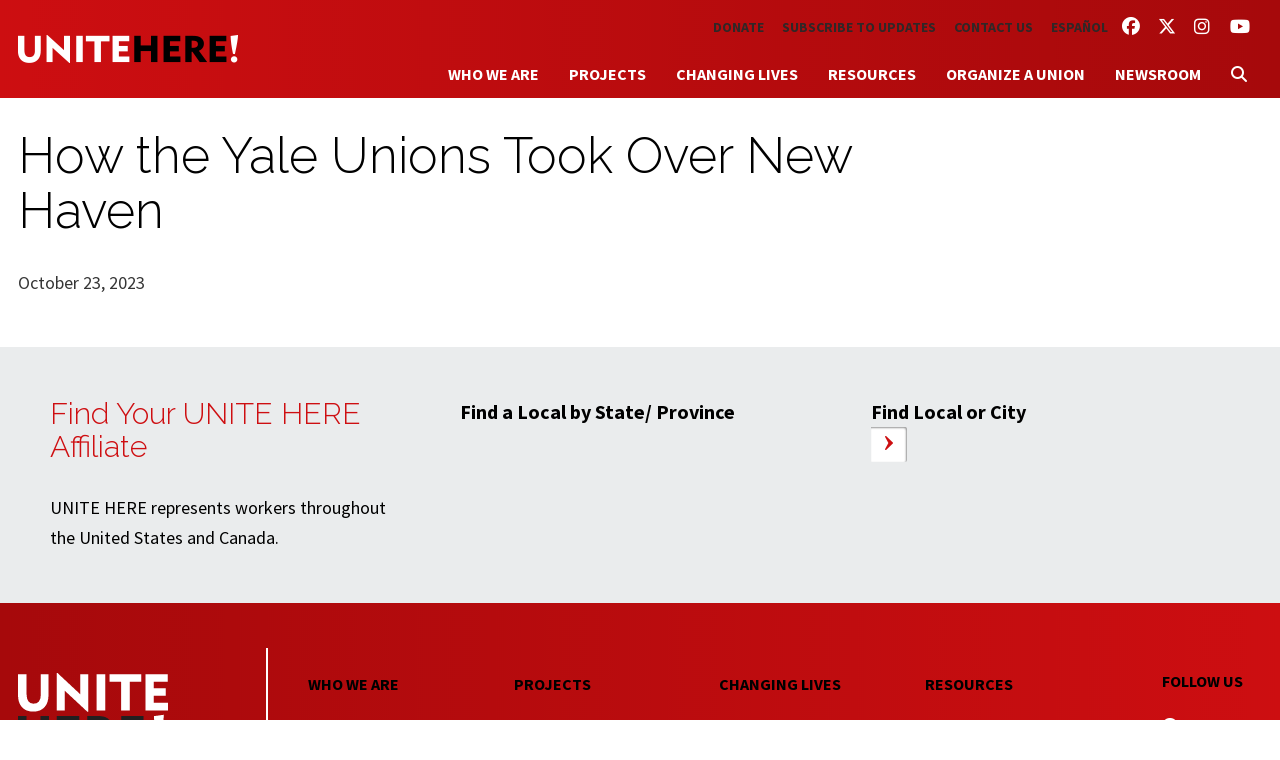

--- FILE ---
content_type: text/html; charset=UTF-8
request_url: https://unitehere.org/press-mentions/how-the-yale-unions-took-over-new-haven/
body_size: 20138
content:
<!DOCTYPE html>
<!--[if lt IE 7]>      <html lang="en-US" class="ie6 lt-ie9 lt-ie8 lt-ie7 no-js"> <![endif]-->
<!--[if IE 7]>         <html lang="en-US" class="ie7 lt-ie9 lt-ie8 no-js"> <![endif]-->
<!--[if IE 8]>         <html lang="en-US" class="ie8 lt-ie9 no-js"> <![endif]-->
<!--[if IE 9]>         <html lang="en-US" class="ie9 no-js"> <![endif]-->
<!--[if gt IE 9]><!--> <html lang="en-US" class="no-js"> <!--<![endif]-->
	<head>
		<meta charset="UTF-8">
		<title>How the Yale Unions Took Over New Haven							    :		 UNITE HERE!</title>
	<link href="https://unitehere.org/wp-content/themes/f1ux/images/favicon.ico" rel="shortcut icon">
		<meta name="HandheldFriendly" content="true">
	<meta name="MobileOptimized" content="width">
	<meta name="viewport" content="width=device-width, initial-scale=1">
	<meta http-equiv="cleartype" content="on">
	<meta http-equiv="X-UA-Compatible" content="IE=edge,chrome=1">
		<meta name="description" content="We are one Union, one UNITE HERE!">


		<!-- Meta Pixel Code -->
		<script>
			!function(f,b,e,v,n,t,s)
			{if(f.fbq)return;n=f.fbq=function(){n.callMethod?
				n.callMethod.apply(n,arguments):n.queue.push(arguments)};
				if(!f._fbq)f._fbq=n;n.push=n;n.loaded=!0;n.version='2.0';
				n.queue=[];t=b.createElement(e);t.async=!0;
				t.src=v;s=b.getElementsByTagName(e)[0];
				s.parentNode.insertBefore(t,s)}(window, document,'script',
				'https://connect.facebook.net/en_US/fbevents.js');
			fbq('init', '486448391852778');
			fbq('track', 'PageView');
		</script>
		<noscript><img height="1" width="1" style="display:none"
					   src="https://www.facebook.com/tr?id=486448391852778&ev=PageView&noscript=1"
			/></noscript>
		<!-- End Meta Pixel Code -->


		<meta name='robots' content='index, follow, max-image-preview:large, max-snippet:-1, max-video-preview:-1' />

<!-- Google Tag Manager for WordPress by gtm4wp.com -->
<script data-cfasync="false" data-pagespeed-no-defer>
	var gtm4wp_datalayer_name = "dataLayer";
	var dataLayer = dataLayer || [];
</script>
<!-- End Google Tag Manager for WordPress by gtm4wp.com -->
	<!-- This site is optimized with the Yoast SEO plugin v26.3 - https://yoast.com/wordpress/plugins/seo/ -->
	<link rel="canonical" href="https://unitehere.org/press-mentions/how-the-yale-unions-took-over-new-haven/" />
	<meta property="og:locale" content="en_US" />
	<meta property="og:type" content="article" />
	<meta property="og:title" content="How the Yale Unions Took Over New Haven" />
	<meta property="og:url" content="https://unitehere.org/press-mentions/how-the-yale-unions-took-over-new-haven/" />
	<meta property="og:site_name" content="UNITE HERE!" />
	<meta property="article:modified_time" content="2023-11-03T18:01:53+00:00" />
	<meta name="twitter:card" content="summary_large_image" />
	<script type="application/ld+json" class="yoast-schema-graph">{"@context":"https://schema.org","@graph":[{"@type":"WebPage","@id":"https://unitehere.org/press-mentions/how-the-yale-unions-took-over-new-haven/","url":"https://unitehere.org/press-mentions/how-the-yale-unions-took-over-new-haven/","name":"How the Yale Unions Took Over New Haven","isPartOf":{"@id":"https://unitehere.org/#website"},"datePublished":"2023-10-23T18:01:32+00:00","dateModified":"2023-11-03T18:01:53+00:00","breadcrumb":{"@id":"https://unitehere.org/press-mentions/how-the-yale-unions-took-over-new-haven/#breadcrumb"},"inLanguage":"en-US","potentialAction":[{"@type":"ReadAction","target":["https://unitehere.org/press-mentions/how-the-yale-unions-took-over-new-haven/"]}]},{"@type":"BreadcrumbList","@id":"https://unitehere.org/press-mentions/how-the-yale-unions-took-over-new-haven/#breadcrumb","itemListElement":[{"@type":"ListItem","position":1,"name":"Home","item":"https://unitehere.org/"},{"@type":"ListItem","position":2,"name":"Press Mentions","item":"https://unitehere.org/press-mentions/"},{"@type":"ListItem","position":3,"name":"How the Yale Unions Took Over New Haven"}]},{"@type":"WebSite","@id":"https://unitehere.org/#website","url":"https://unitehere.org/","name":"UNITE HERE!","description":"We are one Union, one UNITE HERE!","potentialAction":[{"@type":"SearchAction","target":{"@type":"EntryPoint","urlTemplate":"https://unitehere.org/?s={search_term_string}"},"query-input":{"@type":"PropertyValueSpecification","valueRequired":true,"valueName":"search_term_string"}}],"inLanguage":"en-US"}]}</script>
	<!-- / Yoast SEO plugin. -->


<link rel='dns-prefetch' href='//ajax.googleapis.com' />
<link rel='dns-prefetch' href='//cdnjs.cloudflare.com' />
<link rel='dns-prefetch' href='//use.fontawesome.com' />
<script type="text/javascript">
/* <![CDATA[ */
window._wpemojiSettings = {"baseUrl":"https:\/\/s.w.org\/images\/core\/emoji\/16.0.1\/72x72\/","ext":".png","svgUrl":"https:\/\/s.w.org\/images\/core\/emoji\/16.0.1\/svg\/","svgExt":".svg","source":{"concatemoji":"https:\/\/unitehere.org\/wp-includes\/js\/wp-emoji-release.min.js?ver=6.8.3"}};
/*! This file is auto-generated */
!function(s,n){var o,i,e;function c(e){try{var t={supportTests:e,timestamp:(new Date).valueOf()};sessionStorage.setItem(o,JSON.stringify(t))}catch(e){}}function p(e,t,n){e.clearRect(0,0,e.canvas.width,e.canvas.height),e.fillText(t,0,0);var t=new Uint32Array(e.getImageData(0,0,e.canvas.width,e.canvas.height).data),a=(e.clearRect(0,0,e.canvas.width,e.canvas.height),e.fillText(n,0,0),new Uint32Array(e.getImageData(0,0,e.canvas.width,e.canvas.height).data));return t.every(function(e,t){return e===a[t]})}function u(e,t){e.clearRect(0,0,e.canvas.width,e.canvas.height),e.fillText(t,0,0);for(var n=e.getImageData(16,16,1,1),a=0;a<n.data.length;a++)if(0!==n.data[a])return!1;return!0}function f(e,t,n,a){switch(t){case"flag":return n(e,"\ud83c\udff3\ufe0f\u200d\u26a7\ufe0f","\ud83c\udff3\ufe0f\u200b\u26a7\ufe0f")?!1:!n(e,"\ud83c\udde8\ud83c\uddf6","\ud83c\udde8\u200b\ud83c\uddf6")&&!n(e,"\ud83c\udff4\udb40\udc67\udb40\udc62\udb40\udc65\udb40\udc6e\udb40\udc67\udb40\udc7f","\ud83c\udff4\u200b\udb40\udc67\u200b\udb40\udc62\u200b\udb40\udc65\u200b\udb40\udc6e\u200b\udb40\udc67\u200b\udb40\udc7f");case"emoji":return!a(e,"\ud83e\udedf")}return!1}function g(e,t,n,a){var r="undefined"!=typeof WorkerGlobalScope&&self instanceof WorkerGlobalScope?new OffscreenCanvas(300,150):s.createElement("canvas"),o=r.getContext("2d",{willReadFrequently:!0}),i=(o.textBaseline="top",o.font="600 32px Arial",{});return e.forEach(function(e){i[e]=t(o,e,n,a)}),i}function t(e){var t=s.createElement("script");t.src=e,t.defer=!0,s.head.appendChild(t)}"undefined"!=typeof Promise&&(o="wpEmojiSettingsSupports",i=["flag","emoji"],n.supports={everything:!0,everythingExceptFlag:!0},e=new Promise(function(e){s.addEventListener("DOMContentLoaded",e,{once:!0})}),new Promise(function(t){var n=function(){try{var e=JSON.parse(sessionStorage.getItem(o));if("object"==typeof e&&"number"==typeof e.timestamp&&(new Date).valueOf()<e.timestamp+604800&&"object"==typeof e.supportTests)return e.supportTests}catch(e){}return null}();if(!n){if("undefined"!=typeof Worker&&"undefined"!=typeof OffscreenCanvas&&"undefined"!=typeof URL&&URL.createObjectURL&&"undefined"!=typeof Blob)try{var e="postMessage("+g.toString()+"("+[JSON.stringify(i),f.toString(),p.toString(),u.toString()].join(",")+"));",a=new Blob([e],{type:"text/javascript"}),r=new Worker(URL.createObjectURL(a),{name:"wpTestEmojiSupports"});return void(r.onmessage=function(e){c(n=e.data),r.terminate(),t(n)})}catch(e){}c(n=g(i,f,p,u))}t(n)}).then(function(e){for(var t in e)n.supports[t]=e[t],n.supports.everything=n.supports.everything&&n.supports[t],"flag"!==t&&(n.supports.everythingExceptFlag=n.supports.everythingExceptFlag&&n.supports[t]);n.supports.everythingExceptFlag=n.supports.everythingExceptFlag&&!n.supports.flag,n.DOMReady=!1,n.readyCallback=function(){n.DOMReady=!0}}).then(function(){return e}).then(function(){var e;n.supports.everything||(n.readyCallback(),(e=n.source||{}).concatemoji?t(e.concatemoji):e.wpemoji&&e.twemoji&&(t(e.twemoji),t(e.wpemoji)))}))}((window,document),window._wpemojiSettings);
/* ]]> */
</script>
<link rel='stylesheet' id='select2-css' href='https://unitehere.org/wp-content/plugins/facetwp-select2/select2/select2.min.css?ver=4.0.0' type='text/css' media='all' />
<link rel='stylesheet' id='genesis-blocks-style-css-css' href='https://unitehere.org/wp-content/plugins/genesis-blocks/dist/style-blocks.build.css?ver=1744673714' type='text/css' media='all' />
<link rel='stylesheet' id='f1uxstyles-css' href='https://unitehere.org/wp-content/themes/f1ux/css/styles.css?ver=1754434502' type='text/css' media='all' />
<style id='wp-emoji-styles-inline-css' type='text/css'>

	img.wp-smiley, img.emoji {
		display: inline !important;
		border: none !important;
		box-shadow: none !important;
		height: 1em !important;
		width: 1em !important;
		margin: 0 0.07em !important;
		vertical-align: -0.1em !important;
		background: none !important;
		padding: 0 !important;
	}
</style>
<link rel='stylesheet' id='wp-block-library-css' href='https://unitehere.org/wp-includes/css/dist/block-library/style.min.css?ver=6.8.3' type='text/css' media='all' />
<style id='classic-theme-styles-inline-css' type='text/css'>
/*! This file is auto-generated */
.wp-block-button__link{color:#fff;background-color:#32373c;border-radius:9999px;box-shadow:none;text-decoration:none;padding:calc(.667em + 2px) calc(1.333em + 2px);font-size:1.125em}.wp-block-file__button{background:#32373c;color:#fff;text-decoration:none}
</style>
<link rel='stylesheet' id='embed-action-network-css' href='https://unitehere.org/wp-content/plugins/wp-action-network/blocks/block.css?ver=1662406166' type='text/css' media='all' />
<style id='pdfemb-pdf-embedder-viewer-style-inline-css' type='text/css'>
.wp-block-pdfemb-pdf-embedder-viewer{max-width:none}

</style>
<style id='font-awesome-svg-styles-default-inline-css' type='text/css'>
.svg-inline--fa {
  display: inline-block;
  height: 1em;
  overflow: visible;
  vertical-align: -.125em;
}
</style>
<link rel='stylesheet' id='font-awesome-svg-styles-css' href='https://unitehere.org/wp-content/uploads/font-awesome/v6.7.2/css/svg-with-js.css' type='text/css' media='all' />
<style id='font-awesome-svg-styles-inline-css' type='text/css'>
   .wp-block-font-awesome-icon svg::before,
   .wp-rich-text-font-awesome-icon svg::before {content: unset;}
</style>
<style id='global-styles-inline-css' type='text/css'>
:root{--wp--preset--aspect-ratio--square: 1;--wp--preset--aspect-ratio--4-3: 4/3;--wp--preset--aspect-ratio--3-4: 3/4;--wp--preset--aspect-ratio--3-2: 3/2;--wp--preset--aspect-ratio--2-3: 2/3;--wp--preset--aspect-ratio--16-9: 16/9;--wp--preset--aspect-ratio--9-16: 9/16;--wp--preset--color--black: #000000;--wp--preset--color--cyan-bluish-gray: #abb8c3;--wp--preset--color--white: #ffffff;--wp--preset--color--pale-pink: #f78da7;--wp--preset--color--vivid-red: #cf2e2e;--wp--preset--color--luminous-vivid-orange: #ff6900;--wp--preset--color--luminous-vivid-amber: #fcb900;--wp--preset--color--light-green-cyan: #7bdcb5;--wp--preset--color--vivid-green-cyan: #00d084;--wp--preset--color--pale-cyan-blue: #8ed1fc;--wp--preset--color--vivid-cyan-blue: #0693e3;--wp--preset--color--vivid-purple: #9b51e0;--wp--preset--gradient--vivid-cyan-blue-to-vivid-purple: linear-gradient(135deg,rgba(6,147,227,1) 0%,rgb(155,81,224) 100%);--wp--preset--gradient--light-green-cyan-to-vivid-green-cyan: linear-gradient(135deg,rgb(122,220,180) 0%,rgb(0,208,130) 100%);--wp--preset--gradient--luminous-vivid-amber-to-luminous-vivid-orange: linear-gradient(135deg,rgba(252,185,0,1) 0%,rgba(255,105,0,1) 100%);--wp--preset--gradient--luminous-vivid-orange-to-vivid-red: linear-gradient(135deg,rgba(255,105,0,1) 0%,rgb(207,46,46) 100%);--wp--preset--gradient--very-light-gray-to-cyan-bluish-gray: linear-gradient(135deg,rgb(238,238,238) 0%,rgb(169,184,195) 100%);--wp--preset--gradient--cool-to-warm-spectrum: linear-gradient(135deg,rgb(74,234,220) 0%,rgb(151,120,209) 20%,rgb(207,42,186) 40%,rgb(238,44,130) 60%,rgb(251,105,98) 80%,rgb(254,248,76) 100%);--wp--preset--gradient--blush-light-purple: linear-gradient(135deg,rgb(255,206,236) 0%,rgb(152,150,240) 100%);--wp--preset--gradient--blush-bordeaux: linear-gradient(135deg,rgb(254,205,165) 0%,rgb(254,45,45) 50%,rgb(107,0,62) 100%);--wp--preset--gradient--luminous-dusk: linear-gradient(135deg,rgb(255,203,112) 0%,rgb(199,81,192) 50%,rgb(65,88,208) 100%);--wp--preset--gradient--pale-ocean: linear-gradient(135deg,rgb(255,245,203) 0%,rgb(182,227,212) 50%,rgb(51,167,181) 100%);--wp--preset--gradient--electric-grass: linear-gradient(135deg,rgb(202,248,128) 0%,rgb(113,206,126) 100%);--wp--preset--gradient--midnight: linear-gradient(135deg,rgb(2,3,129) 0%,rgb(40,116,252) 100%);--wp--preset--font-size--small: 13px;--wp--preset--font-size--medium: 20px;--wp--preset--font-size--large: 36px;--wp--preset--font-size--x-large: 42px;--wp--preset--spacing--20: 0.44rem;--wp--preset--spacing--30: 0.67rem;--wp--preset--spacing--40: 1rem;--wp--preset--spacing--50: 1.5rem;--wp--preset--spacing--60: 2.25rem;--wp--preset--spacing--70: 3.38rem;--wp--preset--spacing--80: 5.06rem;--wp--preset--shadow--natural: 6px 6px 9px rgba(0, 0, 0, 0.2);--wp--preset--shadow--deep: 12px 12px 50px rgba(0, 0, 0, 0.4);--wp--preset--shadow--sharp: 6px 6px 0px rgba(0, 0, 0, 0.2);--wp--preset--shadow--outlined: 6px 6px 0px -3px rgba(255, 255, 255, 1), 6px 6px rgba(0, 0, 0, 1);--wp--preset--shadow--crisp: 6px 6px 0px rgba(0, 0, 0, 1);}:where(.is-layout-flex){gap: 0.5em;}:where(.is-layout-grid){gap: 0.5em;}body .is-layout-flex{display: flex;}.is-layout-flex{flex-wrap: wrap;align-items: center;}.is-layout-flex > :is(*, div){margin: 0;}body .is-layout-grid{display: grid;}.is-layout-grid > :is(*, div){margin: 0;}:where(.wp-block-columns.is-layout-flex){gap: 2em;}:where(.wp-block-columns.is-layout-grid){gap: 2em;}:where(.wp-block-post-template.is-layout-flex){gap: 1.25em;}:where(.wp-block-post-template.is-layout-grid){gap: 1.25em;}.has-black-color{color: var(--wp--preset--color--black) !important;}.has-cyan-bluish-gray-color{color: var(--wp--preset--color--cyan-bluish-gray) !important;}.has-white-color{color: var(--wp--preset--color--white) !important;}.has-pale-pink-color{color: var(--wp--preset--color--pale-pink) !important;}.has-vivid-red-color{color: var(--wp--preset--color--vivid-red) !important;}.has-luminous-vivid-orange-color{color: var(--wp--preset--color--luminous-vivid-orange) !important;}.has-luminous-vivid-amber-color{color: var(--wp--preset--color--luminous-vivid-amber) !important;}.has-light-green-cyan-color{color: var(--wp--preset--color--light-green-cyan) !important;}.has-vivid-green-cyan-color{color: var(--wp--preset--color--vivid-green-cyan) !important;}.has-pale-cyan-blue-color{color: var(--wp--preset--color--pale-cyan-blue) !important;}.has-vivid-cyan-blue-color{color: var(--wp--preset--color--vivid-cyan-blue) !important;}.has-vivid-purple-color{color: var(--wp--preset--color--vivid-purple) !important;}.has-black-background-color{background-color: var(--wp--preset--color--black) !important;}.has-cyan-bluish-gray-background-color{background-color: var(--wp--preset--color--cyan-bluish-gray) !important;}.has-white-background-color{background-color: var(--wp--preset--color--white) !important;}.has-pale-pink-background-color{background-color: var(--wp--preset--color--pale-pink) !important;}.has-vivid-red-background-color{background-color: var(--wp--preset--color--vivid-red) !important;}.has-luminous-vivid-orange-background-color{background-color: var(--wp--preset--color--luminous-vivid-orange) !important;}.has-luminous-vivid-amber-background-color{background-color: var(--wp--preset--color--luminous-vivid-amber) !important;}.has-light-green-cyan-background-color{background-color: var(--wp--preset--color--light-green-cyan) !important;}.has-vivid-green-cyan-background-color{background-color: var(--wp--preset--color--vivid-green-cyan) !important;}.has-pale-cyan-blue-background-color{background-color: var(--wp--preset--color--pale-cyan-blue) !important;}.has-vivid-cyan-blue-background-color{background-color: var(--wp--preset--color--vivid-cyan-blue) !important;}.has-vivid-purple-background-color{background-color: var(--wp--preset--color--vivid-purple) !important;}.has-black-border-color{border-color: var(--wp--preset--color--black) !important;}.has-cyan-bluish-gray-border-color{border-color: var(--wp--preset--color--cyan-bluish-gray) !important;}.has-white-border-color{border-color: var(--wp--preset--color--white) !important;}.has-pale-pink-border-color{border-color: var(--wp--preset--color--pale-pink) !important;}.has-vivid-red-border-color{border-color: var(--wp--preset--color--vivid-red) !important;}.has-luminous-vivid-orange-border-color{border-color: var(--wp--preset--color--luminous-vivid-orange) !important;}.has-luminous-vivid-amber-border-color{border-color: var(--wp--preset--color--luminous-vivid-amber) !important;}.has-light-green-cyan-border-color{border-color: var(--wp--preset--color--light-green-cyan) !important;}.has-vivid-green-cyan-border-color{border-color: var(--wp--preset--color--vivid-green-cyan) !important;}.has-pale-cyan-blue-border-color{border-color: var(--wp--preset--color--pale-cyan-blue) !important;}.has-vivid-cyan-blue-border-color{border-color: var(--wp--preset--color--vivid-cyan-blue) !important;}.has-vivid-purple-border-color{border-color: var(--wp--preset--color--vivid-purple) !important;}.has-vivid-cyan-blue-to-vivid-purple-gradient-background{background: var(--wp--preset--gradient--vivid-cyan-blue-to-vivid-purple) !important;}.has-light-green-cyan-to-vivid-green-cyan-gradient-background{background: var(--wp--preset--gradient--light-green-cyan-to-vivid-green-cyan) !important;}.has-luminous-vivid-amber-to-luminous-vivid-orange-gradient-background{background: var(--wp--preset--gradient--luminous-vivid-amber-to-luminous-vivid-orange) !important;}.has-luminous-vivid-orange-to-vivid-red-gradient-background{background: var(--wp--preset--gradient--luminous-vivid-orange-to-vivid-red) !important;}.has-very-light-gray-to-cyan-bluish-gray-gradient-background{background: var(--wp--preset--gradient--very-light-gray-to-cyan-bluish-gray) !important;}.has-cool-to-warm-spectrum-gradient-background{background: var(--wp--preset--gradient--cool-to-warm-spectrum) !important;}.has-blush-light-purple-gradient-background{background: var(--wp--preset--gradient--blush-light-purple) !important;}.has-blush-bordeaux-gradient-background{background: var(--wp--preset--gradient--blush-bordeaux) !important;}.has-luminous-dusk-gradient-background{background: var(--wp--preset--gradient--luminous-dusk) !important;}.has-pale-ocean-gradient-background{background: var(--wp--preset--gradient--pale-ocean) !important;}.has-electric-grass-gradient-background{background: var(--wp--preset--gradient--electric-grass) !important;}.has-midnight-gradient-background{background: var(--wp--preset--gradient--midnight) !important;}.has-small-font-size{font-size: var(--wp--preset--font-size--small) !important;}.has-medium-font-size{font-size: var(--wp--preset--font-size--medium) !important;}.has-large-font-size{font-size: var(--wp--preset--font-size--large) !important;}.has-x-large-font-size{font-size: var(--wp--preset--font-size--x-large) !important;}
:where(.wp-block-post-template.is-layout-flex){gap: 1.25em;}:where(.wp-block-post-template.is-layout-grid){gap: 1.25em;}
:where(.wp-block-columns.is-layout-flex){gap: 2em;}:where(.wp-block-columns.is-layout-grid){gap: 2em;}
:root :where(.wp-block-pullquote){font-size: 1.5em;line-height: 1.6;}
</style>
<link rel='stylesheet' id='wppopups-base-css' href='https://unitehere.org/wp-content/plugins/wp-popups-lite/src/assets/css/wppopups-base.css?ver=2.2.0.3' type='text/css' media='all' />
<link rel='stylesheet' id='font-awesome-official-css' href='https://use.fontawesome.com/releases/v6.7.2/css/all.css' type='text/css' media='all' integrity="sha384-nRgPTkuX86pH8yjPJUAFuASXQSSl2/bBUiNV47vSYpKFxHJhbcrGnmlYpYJMeD7a" crossorigin="anonymous" />
<link rel='stylesheet' id='searchwp-forms-css' href='https://unitehere.org/wp-content/plugins/searchwp/assets/css/frontend/search-forms.min.css?ver=4.5.1' type='text/css' media='all' />
<link rel='stylesheet' id='font-awesome-official-v4shim-css' href='https://use.fontawesome.com/releases/v6.7.2/css/v4-shims.css' type='text/css' media='all' integrity="sha384-npPMK6zwqNmU3qyCCxEcWJkLBNYxEFM1nGgSoAWuCCXqVVz0cvwKEMfyTNkOxM2N" crossorigin="anonymous" />
<link rel='stylesheet' id='googleFontsUH-css' href='https://fonts.googleapis.com/css?family=Source+Sans+Pro%3A400%2C700%2C400italic%2C700italic%7CRaleway%3A800%2C300%2C100%2C600%7CDroid+Serif%3A400italic&#038;ver=6.8.3' type='text/css' media='all' />
<link rel='stylesheet' id='rslides-css' href='https://unitehere.org/wp-content/themes/f1ux/js/responsiveslides.css?ver=6.8.3' type='text/css' media='all' />
<script type="text/javascript" src="//ajax.googleapis.com/ajax/libs/jquery/3.6.0/jquery.min.js?ver=6.8.3" id="jquery-js"></script>
<script type="text/javascript" src="https://unitehere.org/wp-content/plugins/facetwp-select2/select2/select2.min.js?ver=4.0.0" id="select2-js"></script>
<script type="text/javascript" src="https://cdnjs.cloudflare.com/ajax/libs/modernizr/2.7.1/modernizr.min.js?ver=6.8.3" id="modernizr-js"></script>
<script type="text/javascript" src="https://unitehere.org/wp-content/themes/f1ux/js/skiplinks.js?ver=6.8.3" id="f1uxskiplinks-js"></script>
<script type="text/javascript" src="https://unitehere.org/wp-content/themes/f1ux/js/mobile-menu.js?ver=6.8.3" id="f1uxmobilemenu-js"></script>
<script type="text/javascript" src="https://unitehere.org/wp-content/themes/f1ux/js/responsiveslides.min.js?ver=6.8.3" id="rslidesjs-js"></script>
<script type="text/javascript" src="https://unitehere.org/wp-content/themes/f1ux/js/scripts.js?ver=6.8.3" id="f1uxscripts-js"></script>
<link rel="https://api.w.org/" href="https://unitehere.org/wp-json/" /><link rel="EditURI" type="application/rsd+xml" title="RSD" href="https://unitehere.org/xmlrpc.php?rsd" />
<link rel='shortlink' href='https://unitehere.org/?p=20403' />
<link rel="alternate" title="oEmbed (JSON)" type="application/json+oembed" href="https://unitehere.org/wp-json/oembed/1.0/embed?url=https%3A%2F%2Funitehere.org%2Fpress-mentions%2Fhow-the-yale-unions-took-over-new-haven%2F&#038;lang=en" />
<link rel="alternate" title="oEmbed (XML)" type="text/xml+oembed" href="https://unitehere.org/wp-json/oembed/1.0/embed?url=https%3A%2F%2Funitehere.org%2Fpress-mentions%2Fhow-the-yale-unions-took-over-new-haven%2F&#038;format=xml&#038;lang=en" />

<!-- Google Tag Manager for WordPress by gtm4wp.com -->
<!-- GTM Container placement set to footer -->
<script data-cfasync="false" data-pagespeed-no-defer type="text/javascript">
	var dataLayer_content = {"pagePostType":"press-mentions","pagePostType2":"single-press-mentions","pagePostAuthor":"Ann Kammerer"};
	dataLayer.push( dataLayer_content );
</script>
<script data-cfasync="false" data-pagespeed-no-defer type="text/javascript">
(function(w,d,s,l,i){w[l]=w[l]||[];w[l].push({'gtm.start':
new Date().getTime(),event:'gtm.js'});var f=d.getElementsByTagName(s)[0],
j=d.createElement(s),dl=l!='dataLayer'?'&l='+l:'';j.async=true;j.src=
'//www.googletagmanager.com/gtm.js?id='+i+dl;f.parentNode.insertBefore(j,f);
})(window,document,'script','dataLayer','GTM-P7Q37XF');
</script>
<!-- End Google Tag Manager for WordPress by gtm4wp.com -->	</head>
	<body class="wp-singular press-mentions-template-default single single-press-mentions postid-20403 wp-theme-f1ux how-the-yale-unions-took-over-new-haven">

		<div class="skiplinks">
	  <a href="#main" class="skiplinks__link element-invisible element-focusable">Skip to main content</a>
	</div>

		<header class="header" role="banner">
						<div class="header-inner l-constrain">
						<h1 id="logo"><a href="/">UNITE HERE!</a></h1>
                <nav class="menu-social nav--social" role="navigation">
    <ul class="nav">
    <li class="nav__item social-menu__item menu-item menu-item-type-custom menu-item-object-custom"><a href="https://www.facebook.com/UniteHere" class="nav__link social-menu__link"><i class="fa-brands fa-facebook"></i> <span class="sr-only">Facebook</span></a></li>
<li class="nav__item social-menu__item menu-item menu-item-type-custom menu-item-object-custom"><a href="https://twitter.com/unitehere" class="nav__link social-menu__link"><i class="fa-brands fa-x-twitter"></i> <span class="sr-only">Twitter</span></a></li>
<li class="nav__item social-menu__item menu-item menu-item-type-custom menu-item-object-custom"><a href="http://instagram.com/unitehere" class="nav__link social-menu__link"><i class="fa-brands fa-instagram"></i> <span class="sr-only">Instagram</span></a></li>
<li class="nav__item social-menu__item menu-item menu-item-type-custom menu-item-object-custom"><a href="https://www.youtube.com/user/uniteherevideos" class="nav__link social-menu__link"><i class="fa-brands fa-youtube"></i> <span class="sr-only">YouTube</span></a></li>
    </ul>
</nav>				<nav class="menu-secondary nav--secondary" role="navigation"><ul class="nav"><li class="first nav__item main-menu__item menu-item menu-item-type-custom menu-item-object-custom"><a href="https://secure.actblue.com/donate/unite-here" class="nav__link main-menu__link">Donate</a></li>
<li class="nav__item main-menu__item menu-item menu-item-type-custom menu-item-object-custom"><a href="/subscribe-to-updates/" class="nav__link main-menu__link">Subscribe to Updates</a></li>
<li class="nav__item main-menu__item menu-item menu-item-type-post_type menu-item-object-page"><a href="https://unitehere.org/contact-us/" class="nav__link main-menu__link">Contact Us</a></li>
<li class="nav__item main-menu__item lang-item lang-item-8 lang-item-es no-translation lang-item-first menu-item menu-item-type-custom menu-item-object-custom"><a href="https://unitehere.org/es/" class="nav__link main-menu__link">Español</a></li>
</ul></nav>				<nav class="menu-primary nav--primary" role="navigation"><ul class="nav"><li class="first nav__item main-menu__item menu-item menu-item-type-post_type menu-item-object-page menu-item-has-children"><a href="https://unitehere.org/who-we-are/" class="nav__link main-menu__link">Who We Are</a>
<ul class="sub-menu  menu-depth-1">
	<li class="nav__item sub-menu__item menu-item menu-item-type-post_type menu-item-object-page"><a href="https://unitehere.org/who-we-are/affiliates/" class="nav__link sub-menu__link">Affiliates &#038; Locals</a></li>
	<li class="nav__item sub-menu__item menu-item menu-item-type-post_type menu-item-object-page menu-item-has-children"><a href="https://unitehere.org/who-we-are/industries/" class="nav__link sub-menu__link">Industries</a>
	<ul class="sub-menu sub-sub-menu menu-depth-2">
		<li class="nav__item sub-menu__item sub-sub-menu__itemmenu-item menu-item-type-post_type menu-item-object-division"><a href="https://unitehere.org/industry/hotels/" class="nav__link sub-menu__link">Hotels</a></li>
		<li class="nav__item sub-menu__item sub-sub-menu__itemmenu-item menu-item-type-post_type menu-item-object-division"><a href="https://unitehere.org/industry/airports/" class="nav__link sub-menu__link">Airports</a></li>
		<li class="nav__item sub-menu__item sub-sub-menu__itemmenu-item menu-item-type-post_type menu-item-object-division"><a href="https://unitehere.org/industry/food-service/" class="nav__link sub-menu__link">Food Service</a></li>
		<li class="nav__item sub-menu__item sub-sub-menu__itemmenu-item menu-item-type-post_type menu-item-object-division"><a href="https://unitehere.org/industry/gaming/" class="nav__link sub-menu__link">Gaming</a></li>
		<li class="nav__item sub-menu__item sub-sub-menu__itemmenu-item menu-item-type-post_type menu-item-object-division"><a href="https://unitehere.org/industry/textile/" class="nav__link sub-menu__link">Textile, Manufacturing &#038; Distribution</a></li>
		<li class="nav__item sub-menu__item sub-sub-menu__itemmenu-item menu-item-type-post_type menu-item-object-division"><a href="https://unitehere.org/industry/transportation/" class="nav__link sub-menu__link">Transportation</a></li>
	</ul>
</li>
	<li class="nav__item sub-menu__item menu-item menu-item-type-post_type menu-item-object-page"><a href="https://unitehere.org/who-we-are/leadership/" class="nav__link sub-menu__link">Leadership</a></li>
	<li class="nav__item sub-menu__item menu-item menu-item-type-post_type menu-item-object-page"><a href="https://unitehere.org/who-we-are/history/" class="nav__link sub-menu__link">History</a></li>
	<li class="nav__item sub-menu__item menu-item menu-item-type-post_type menu-item-object-page"><a href="https://unitehere.org/who-we-are/global-partnerships/" class="nav__link sub-menu__link">Global Partnerships</a></li>
</ul>
</li>
<li class="nav__item main-menu__item menu-item menu-item-type-post_type menu-item-object-page menu-item-has-children"><a href="https://unitehere.org/projects/" class="nav__link main-menu__link">Projects</a>
<ul class="sub-menu  menu-depth-1">
	<li class="nav__item sub-menu__item menu-item menu-item-type-post_type menu-item-object-campaign"><a href="https://unitehere.org/project/time-for-hotels-to-respect-our-work/" class="nav__link sub-menu__link">Time for hotels to “Respect Our Work”</a></li>
	<li class="nav__item sub-menu__item menu-item menu-item-type-post_type menu-item-object-campaign menu-item-has-children"><a href="https://unitehere.org/project/airline-catering/" class="nav__link sub-menu__link">Airline Catering: It’s Our Turn</a>
	<ul class="sub-menu sub-sub-menu menu-depth-2">
		<li class="nav__item sub-menu__item sub-sub-menu__itemmenu-item menu-item-type-post_type menu-item-object-campaign"><a href="https://unitehere.org/project/airline-catering/7-eleven/" class="nav__link sub-menu__link">What’s the True Cost of a 7-Eleven Sandwich?</a></li>
	</ul>
</li>
	<li class="nav__item sub-menu__item menu-item menu-item-type-post_type menu-item-object-campaign"><a href="https://unitehere.org/project/immigration/" class="nav__link sub-menu__link">UNITE HERE Immigration</a></li>
	<li class="nav__item sub-menu__item menu-item menu-item-type-post_type menu-item-object-campaign"><a href="https://unitehere.org/project/fairhotel/" class="nav__link sub-menu__link">FairHotel</a></li>
	<li class="nav__item sub-menu__item menu-item menu-item-type-custom menu-item-object-custom"><a href="https://unitehere.org/campaign/electoral-politics/" class="nav__link sub-menu__link">UNITE HERE Electoral Politics</a></li>
</ul>
</li>
<li class="nav__item main-menu__item menu-item menu-item-type-post_type menu-item-object-page menu-item-has-children"><a href="https://unitehere.org/changing-lives/" class="nav__link main-menu__link">Changing Lives</a>
<ul class="sub-menu  menu-depth-1">
	<li class="nav__item sub-menu__item menu-item menu-item-type-post_type menu-item-object-changing_lives"><a href="https://unitehere.org/changing_lives/health-safety/" class="nav__link sub-menu__link">Health &#038; Safety</a></li>
	<li class="nav__item sub-menu__item menu-item menu-item-type-post_type menu-item-object-changing_lives"><a href="https://unitehere.org/changing_lives/wages-and-benefits/" class="nav__link sub-menu__link">Wages &#038; Benefits</a></li>
	<li class="nav__item sub-menu__item menu-item menu-item-type-post_type menu-item-object-changing_lives"><a href="https://unitehere.org/changing_lives/equity-and-civil-rights/" class="nav__link sub-menu__link">Equity &#038; Civil Rights</a></li>
</ul>
</li>
<li class="nav__item main-menu__item menu-item menu-item-type-post_type menu-item-object-page menu-item-has-children"><a href="https://unitehere.org/resources/" class="nav__link main-menu__link">Resources</a>
<ul class="sub-menu  menu-depth-1">
	<li class="nav__item sub-menu__item menu-item menu-item-type-post_type menu-item-object-page"><a href="https://unitehere.org/for-retirees/" class="nav__link sub-menu__link">For Retirees</a></li>
	<li class="nav__item sub-menu__item menu-item menu-item-type-custom menu-item-object-custom"><a href="http://www.fairhotel.org" class="nav__link sub-menu__link">FairHotel Union Hotel Guide</a></li>
	<li class="nav__item sub-menu__item menu-item menu-item-type-custom menu-item-object-custom"><a href="https://unitehereshop.org/" class="nav__link sub-menu__link">UNITE HERE Store</a></li>
	<li class="nav__item sub-menu__item menu-item menu-item-type-custom menu-item-object-custom"><a href="http://jobs.unitehere.org" class="nav__link sub-menu__link">UNITE HERE Jobs &#038; Internships</a></li>
</ul>
</li>
<li class="nav__item main-menu__item menu-item menu-item-type-post_type menu-item-object-page"><a href="https://unitehere.org/organize-a-union/" class="nav__link main-menu__link">Organize a Union</a></li>
<li class="nav__item main-menu__item menu-item menu-item-type-post_type menu-item-object-page menu-item-has-children"><a href="https://unitehere.org/newsroom/" class="nav__link main-menu__link">Newsroom</a>
<ul class="sub-menu  menu-depth-1">
	<li class="nav__item sub-menu__item menu-item menu-item-type-custom menu-item-object-custom"><a href="https://unitehere.org/newsroom/?fwp_news_type=press-releases" class="nav__link sub-menu__link">Press Releases</a></li>
	<li class="nav__item sub-menu__item menu-item menu-item-type-custom menu-item-object-custom"><a href="https://unitehere.org/newsroom/?fwp_news_type=press-mentions" class="nav__link sub-menu__link">Press Mentions</a></li>
</ul>
</li>
<li class="nav__item main-menu__item search menu-item menu-item-type-custom menu-item-object-custom"><a href="#search-form" class="nav__link main-menu__link"><i class="fa fa-search"></i></a></li>
</ul></nav>                <form class="search" method="get" action="https://unitehere.org" role="search">
	<input class="search__input" type="search" name="s" placeholder="To search, type and hit enter.">
	<button class="button search__submit" type="submit" role="button">Search</button>
</form>

			</div>
		</header>

	<main id="main" class="main" role="main">
	<div class="l-main l-constrain sidebar">

			<div class="l-main__content">
				<section>

											<article id="post-20403" class="post-20403 press-mentions type-press-mentions status-publish hentry">
							<header>
								<h1 class="page-title">
									How the Yale Unions Took Over New Haven								</h1>
								<p><small>October 23, 2023</small></p>
							</header>


																					<!--	 -->
																					
						</article>

					
					
				</section>
			</div>

			<div class="l-main__sidebar">
				<aside class="sidebar" role="complementary">
	<div class="sidebar__widgets">
			</div>
</aside>
			</div>

		</div>
	</main>


<div class="l-constrain l-constrain--large l-constrain--no-padding">
	<div class="locations">
		<div class="location-txt">
			<h3>Find Your UNITE HERE Affiliate</h3>
			<p>
				UNITE HERE represents workers throughout the United States and Canada.			</p>
		</div>

		<div class="state-search">
			<label>Find a Local by State/ Province</label>
												<div class="facetwp-facet facetwp-facet-affiliate_state facetwp-type-dropdown" data-name="affiliate_state" data-type="dropdown"></div>					<div style="display:none">
						<div class="facetwp-template" data-name="affiliates">

			<div class="affiliate-item" style="padding:5px 0;border-bottom:1px solid #ccc;">
			<h2>Local 1 Chicago, Illinois</h2>
			<div class="affiliate-location">
				
					<p><strong>Karen Kent, President</strong>
				
				
					<br>218 S Wabash, Suite 700<br>
					
					Chicago, Illinois 60604 <br> US
				
				
					<br><a href="http://www.unitehere1.org">http://www.unitehere1.org</a></p>
							</div>
			<div class="affiliate-contact">
				
					<p>Tel. 312-663-4373
				
				
					<br>Fax 312-986-3828
				
				
				
					<br>Facebook: <a href="https://www.facebook.com/uniteherelocal1">https://www.facebook.com/uniteherelocal1</a>
				
				
					<br>Twitter: @UNITEHERELocal1</p>
							</div>
		</div>
	

			<div class="affiliate-item" style="padding:5px 0;border-bottom:1px solid #ccc;">
			<h2>Local 2 San Francisco and Bay Area</h2>
			<div class="affiliate-location">
				
					<p><strong>Elizabeth Tapia, President</strong>
				
				
					<br>209 Golden Gate Ave<br>
					
					San Francisco, California 94102 <br> US
				
				
					<br><a href="http://www.unitehere2.org">http://www.unitehere2.org</a></p>
							</div>
			<div class="affiliate-contact">
				
					<p>Tel. 415-864-8770
				
				
					<br>Fax 415-864-4158
				
				
				
					<br>Facebook: <a href="https://www.facebook.com/UniteHereLocal2">https://www.facebook.com/UniteHereLocal2</a>
				
				
					<br>Twitter: @UniteHereLocal2</p>
							</div>
		</div>
	

			<div class="affiliate-item" style="padding:5px 0;border-bottom:1px solid #ccc;">
			<h2>Local 2 Oakland, California Office</h2>
			<div class="affiliate-location">
				
				
					<br>1025 3rd St.<br>
					
					Oakland, California 94607 <br> US
				
				
					<br><a href="http://www.unitehere2.org">http://www.unitehere2.org</a></p>
							</div>
			<div class="affiliate-contact">
				
					<p>Tel. 510-893-3181
				
				
					<br>Fax 510-893-5362
				
				
				
					<br>Facebook: <a href="https://www.facebook.com/UniteHereLocal2">https://www.facebook.com/UniteHereLocal2</a>
				
				
					<br>Twitter: @UniteHereLocal2</p>
							</div>
		</div>
	

			<div class="affiliate-item" style="padding:5px 0;border-bottom:1px solid #ccc;">
			<h2>Local 5 Honolulu, Hawaii</h2>
			<div class="affiliate-location">
				
					<p><strong>Cade Watanabe, Financial Secretary-Treasurer</strong>
				
				
					<br>1516 S. King St.<br>
					
					Honolulu, Hawaii 96826 <br> US
				
				
					<br><a href="http://www.unitehere5.org/">http://www.unitehere5.org/</a></p>
							</div>
			<div class="affiliate-contact">
				
					<p>Tel. 808-941-2141
				
				
					<br>Fax 808-941-2166
				
				
				
					<br>Facebook: <a href="https://www.facebook.com/uniteherehawaii">https://www.facebook.com/uniteherehawaii</a>
				
				
					<br>Twitter: @uniteherehawaii</p>
							</div>
		</div>
	

			<div class="affiliate-item" style="padding:5px 0;border-bottom:1px solid #ccc;">
			<h2>Local 6 New York and Vicinity</h2>
			<div class="affiliate-location">
				
					<p><strong>Rich Maroko, Business Manager</strong>
				
				
					<br>709 Eighth Avenue<br>
					
					New York, New York 10036 <br> US
				
				
					<br><a href="https://hotelworkers.org/">https://hotelworkers.org/</a></p>
							</div>
			<div class="affiliate-contact">
				
					<p>Tel. 212-957-8000
				
				
					<br>Fax 212-977-5714
				
				
				
					<br>Facebook: <a href="https://www.facebook.com/hoteltradescouncil">https://www.facebook.com/hoteltradescouncil</a>
				
				
					<br>Twitter: @NYHTC</p>
							</div>
		</div>
	

			<div class="affiliate-item" style="padding:5px 0;border-bottom:1px solid #ccc;">
			<h2>Local 7 Baltimore</h2>
			<div class="affiliate-location">
				
					<p><strong>Tracy Lingo, President</strong>
				
				
					<br>1800 N. Charles Street, Suite 500<br>
					
					Baltimore, Maryland 21201 <br> US
				
							</div>
			<div class="affiliate-contact">
				
					<p>Tel. 443-438-5607
				
				
					<br>Fax 443-438-5702
				
				
				
					<br>Facebook: <a href="https://www.facebook.com/UniteHereLocal7">https://www.facebook.com/UniteHereLocal7</a>
				
							</div>
		</div>
	

			<div class="affiliate-item" style="padding:5px 0;border-bottom:1px solid #ccc;">
			<h2>Local 8, Oregon and Washington</h2>
			<div class="affiliate-location">
				
					<p><strong>Anita Seth, President</strong>
				
				
					<br>5030 1st Avenue S, Suite 201<br>
					
					Seattle, Washington 98134 <br> US
				
				
					<br><a href="http://www.unitehere8.org">http://www.unitehere8.org</a></p>
							</div>
			<div class="affiliate-contact">
				
					<p>Tel. 206-728-2330
				
				
					<br>Fax 206-728-9772
				
				
					<br>Email: <a href="/cdn-cgi/l/email-protection" class="__cf_email__" data-cfemail="e6879583928ea693888f92838e839483c8899481">[email&#160;protected]</a>
				
				
					<br>Facebook: <a href="https://www.facebook.com/Local8">https://www.facebook.com/Local8</a>
				
				
					<br>Twitter: @UNITEHERELocal8</p>
							</div>
		</div>
	

			<div class="affiliate-item" style="padding:5px 0;border-bottom:1px solid #ccc;">
			<h2>Local 8, Oregon and Washington</h2>
			<div class="affiliate-location">
				
					<p><strong>Portland Office, </strong>
				
				
					<br>1125 SE Madison Ave., Ste 209<br>
					
					Portland, Oregon 97214 <br> US
				
							</div>
			<div class="affiliate-contact">
				
					<p>Tel. 206-728-2326
				
				
					<br>Fax 503-230-0542
				
				
					<br>Email: <a href="/cdn-cgi/l/email-protection" class="__cf_email__" data-cfemail="72130117061a32071c1b06171a1700175c1d0015">[email&#160;protected]</a>
				
				
							</div>
		</div>
	

			<div class="affiliate-item" style="padding:5px 0;border-bottom:1px solid #ccc;">
			<h2>Local 11 Los Angeles, Orange County, and Arizona</h2>
			<div class="affiliate-location">
				
					<p><strong>Ada Briceño, Susan Minato, Kurt Petersen, Co-Presidents</strong>
				
				
					<br>464 S. Lucas Ave. Suite 201<br>
					
					Los Angeles, California 90017 <br> US
				
				
					<br><a href="http://www.unitehere11.org">http://www.unitehere11.org</a></p>
							</div>
			<div class="affiliate-contact">
				
					<p>Tel. 213-481-8530
				
				
					<br>Fax 213-481-0352
				
				
					<br>Email: <a href="/cdn-cgi/l/email-protection" class="__cf_email__" data-cfemail="dcacb9b3acb0b9acb3abb9ae9ca9b2b5a8b9b4b9aeb9ededf2b3aebb">[email&#160;protected]</a>
				
				
					<br>Facebook: <a href="https://www.facebook.com/UniteHereLocal11">https://www.facebook.com/UniteHereLocal11</a>
				
				
					<br>Twitter: @UNITEHERE11</p>
							</div>
		</div>
	

			<div class="affiliate-item" style="padding:5px 0;border-bottom:1px solid #ccc;"><h2>Local 11 Los Angeles, Orange County, and Arizona</h2>
			<div class="affiliate-location">
				
					<p><strong>Ada Briceño, Susan Minato, Kurt Petersen, Co-Presidents</strong>
				
				
				
					<br>464 S. Lucas Ave. Suite 201<br>
					Los Angeles, California 90017
				
				
					<br><a href="http://www.unitehere11.org">http://www.unitehere11.org</a></p>
							</div>
			<div class="affiliate-contact">
				
					<p>Tel. 213-481-8530
				
				
				
					<br>Fax 213-481-0352
				
				
					<br>Email: <a href="/cdn-cgi/l/email-protection" class="__cf_email__" data-cfemail="48382d2738242d38273f2d3a083d26213c2d202d3a2d797966273a2f">[email&#160;protected]</a>
				
				
					<br>Facebook: <a href="https://www.facebook.com/UniteHereLocal11">https://www.facebook.com/UniteHereLocal11</a>
				
				
					<br>Twitter: @UNITEHERE11</p>
							</div>
		</div>
	

			<div class="affiliate-item" style="padding:5px 0;border-bottom:1px solid #ccc;">
			<h2>Local 17 Minneapolis, Minnesota</h2>
			<div class="affiliate-location">
				
					<p><strong>Christa Sarrack, President</strong>
				
				
					<br>312 Central Avenue, Suite 444<br>
					
					Minneapolis, Minnesota 55414 <br> US
				
				
					<br><a href="http://www.uniteherelocal17.org">http://www.uniteherelocal17.org</a></p>
							</div>
			<div class="affiliate-contact">
				
					<p>Tel. 612-379-4730
				
				
					<br>Fax 612-379-8698
				
				
					<br>Email: <a href="/cdn-cgi/l/email-protection" class="__cf_email__" data-cfemail="3556585059595a755d50475004021b5a4752">[email&#160;protected]</a>
				
				
					<br>Facebook: <a href="https://www.facebook.com/pages/Unite-Here-Local-17/179716465404606">https://www.facebook.com/pages/Unite-Here-Local-17/179716465404606</a>
				
							</div>
		</div>
	

			<div class="affiliate-item" style="padding:5px 0;border-bottom:1px solid #ccc;">
			<h2>Local 19 San Jose, Fresno-Yosemite, San Luis Obispo, Santa Barbara</h2>
			<div class="affiliate-location">
				
					<p><strong>Enrique Fernandez, Business Manager</strong>
				
				
					<br>2302 Zanker Road, Second Floor<br>
					
					San Jose, California 95131 <br> US
				
				
					<br><a href="http://www.unitehere19.org">http://www.unitehere19.org</a></p>
							</div>
			<div class="affiliate-contact">
				
					<p>Tel. 408-321-9019
				
				
					<br>Fax 408-321-9029
				
				
					<br>Email: <a href="/cdn-cgi/l/email-protection" class="__cf_email__" data-cfemail="6401080201160a050a00011e24110a0d10010c011601555d4a0b1603">[email&#160;protected]</a>
				
				
					<br>Facebook: <a href="https://www.facebook.com/UniteHereLocal19">https://www.facebook.com/UniteHereLocal19</a>
				
				
					<br>Twitter: @unitehere_19</p>
							</div>
		</div>
	

			<div class="affiliate-item" style="padding:5px 0;border-bottom:1px solid #ccc;"><h2>Local 23 – Amtrak Chapter</h2>
			<div class="affiliate-location">
				
					<p><strong>Pierre Whittaker, Chapter President</strong>
				
				
				
					<br>275 7th Ave., 16th Fl.<br>
					New York, New York 10001
				
				
					<br><a href="https://www.unitehere23.org">https://www.unitehere23.org</a></p>
							</div>
			<div class="affiliate-contact">
				
					<p>Tel. 877-375-1748
				
				
				
				
					<br>Email: <a href="/cdn-cgi/l/email-protection" class="__cf_email__" data-cfemail="f79b9894969bc5c4b782999e83929f928592d9988590">[email&#160;protected]</a>
				
				
					<br>Facebook: <a href="https://www.facebook.com/UniteHereLocal23">https://www.facebook.com/UniteHereLocal23</a>
				
				
					<br>Twitter: @UNITEHERE23</p>
							</div>
		</div>
	

			<div class="affiliate-item" style="padding:5px 0;border-bottom:1px solid #ccc;"><h2>Local 23 El Paso, Texas</h2>
			<div class="affiliate-location">
				
				
				
					<br>275 7th Ave, 16th fl<br>
					New York, New York 10001
				
				
					<br><a href="https://www.unitehere23.org">https://www.unitehere23.org</a></p>
							</div>
			<div class="affiliate-contact">
				
					<p>Tel. 877.375.1748
				
				
				
				
					<br>Email: <a href="/cdn-cgi/l/email-protection" class="__cf_email__" data-cfemail="ec80838f8d80dedfac998285988984899e89c2839e8b">[email&#160;protected]</a>
				
				
					<br>Facebook: <a href="https://www.facebook.com/UniteHereLocal23">https://www.facebook.com/UniteHereLocal23</a>
				
				
					<br>Twitter: @UNITEHERE23</p>
							</div>
		</div>
	

			<div class="affiliate-item" style="padding:5px 0;border-bottom:1px solid #ccc;"><h2>Local 23 Charlotte</h2>
			<div class="affiliate-location">
				
					<p><strong>William Voltz, Chapter President</strong>
				
				
				
					<br>275 7th Ave, 16th fl<br>
					New York, New York 10001
				
				
					<br><a href="https://www.unitehere23.org">https://www.unitehere23.org</a></p>
							</div>
			<div class="affiliate-contact">
				
					<p>Tel. 877-375-1748
				
				
				
				
					<br>Email: <a href="/cdn-cgi/l/email-protection" class="__cf_email__" data-cfemail="ef83808c8e83dddcaf9a81869b8a878a9d8ac1809d88">[email&#160;protected]</a>
				
				
					<br>Facebook: <a href="https://www.facebook.com/UniteHereLocal23">https://www.facebook.com/UniteHereLocal23</a>
				
				
					<br>Twitter: @UNITEHERE23</p>
							</div>
		</div>
	

			<div class="affiliate-item" style="padding:5px 0;border-bottom:1px solid #ccc;"><h2>Local 23 San Antonio, Texas</h2>
			<div class="affiliate-location">
				
					<p><strong>Emmanuel Vinton, Chapter President</strong>
				
				
				
					<br>275 7th Ave., 16th Fl.<br>
					New York, New York 10001
				
				
					<br><a href="https://www.unitehere23.org">https://www.unitehere23.org</a></p>
							</div>
			<div class="affiliate-contact">
				
					<p>Tel. 877-375-1748
				
				
				
				
					<br>Email: <a href="/cdn-cgi/l/email-protection" class="__cf_email__" data-cfemail="402536292e342f2e00352e293425282532256e2f3227">[email&#160;protected]</a>
				
				
					<br>Facebook: <a href="https://www.facebook.com/UniteHereLocal23">https://www.facebook.com/UniteHereLocal23</a>
				
				
					<br>Twitter: @UNITEHERE23</p>
							</div>
		</div>
	

			<div class="affiliate-item" style="padding:5px 0;border-bottom:1px solid #ccc;"><h2>Local 23 Houston, Texas</h2>
			<div class="affiliate-location">
				
					<p><strong>Emmanuel Vinton, Chapter President</strong>
				
				
				
					<br>275 7th Ave., 16th Fl.<br>
					New York, New York 10001
				
				
					<br><a href="https://www.unitehere23.org">https://www.unitehere23.org</a></p>
							</div>
			<div class="affiliate-contact">
				
					<p>Tel. 877-375-1748
				
				
				
				
					<br>Email: <a href="/cdn-cgi/l/email-protection" class="__cf_email__" data-cfemail="dbbeadb2b5afb4b59baeb5b2afbeb3bea9bef5b4a9bc">[email&#160;protected]</a>
				
				
					<br>Facebook: <a href="https://www.facebook.com/UniteHereLocal23">https://www.facebook.com/UniteHereLocal23</a>
				
				
					<br>Twitter: @UNITEHERE23</p>
							</div>
		</div>
	

			<div class="affiliate-item" style="padding:5px 0;border-bottom:1px solid #ccc;"><h2>Local 23 Tulsa, Oklahoma</h2>
			<div class="affiliate-location">
				
				
				
					<br>275 7th Ave, 16th fl<br>
					New York, New York 10001
				
				
					<br><a href="https://www.unitehere23.org">https://www.unitehere23.org</a></p>
							</div>
			<div class="affiliate-contact">
				
					<p>Tel. 877-375-1748
				
				
				
				
					<br>Email: <a href="/cdn-cgi/l/email-protection" class="__cf_email__" data-cfemail="93fffcf0f2ffa1a0d3e6fdfae7f6fbf6e1f6bdfce1f4">[email&#160;protected]</a>
				
				
					<br>Facebook: <a href="https://www.facebook.com/UniteHereLocal23">https://www.facebook.com/UniteHereLocal23</a>
				
				
					<br>Twitter: @UNITEHERE23</p>
							</div>
		</div>
	

			<div class="affiliate-item" style="padding:5px 0;border-bottom:1px solid #ccc;"><h2>Local 23 Indiana</h2>
			<div class="affiliate-location">
				
					<p><strong>Theoris Lynne Murphy, Chapter President</strong>
				
				
				
					<br>275 7th Ave., 16th Fl.<br>
					New York, New York 10001
				
				
					<br><a href="https://www.unitehere23.org">https://www.unitehere23.org</a></p>
							</div>
			<div class="affiliate-contact">
				
					<p>Tel. 877-375-1748
				
				
				
				
					<br>Email: <a href="/cdn-cgi/l/email-protection" class="__cf_email__" data-cfemail="85e9eae6e4e9b7b6c5f0ebecf1e0ede0f7e0abeaf7e2">[email&#160;protected]</a>
				
				
					<br>Facebook: <a href="https://www.facebook.com/UniteHereLocal23">https://www.facebook.com/UniteHereLocal23</a>
				
				
					<br>Twitter: @UNITEHERE23</p>
							</div>
		</div>
	

			<div class="affiliate-item" style="padding:5px 0;border-bottom:1px solid #ccc;"><h2>Local 23 Midland, Texas</h2>
			<div class="affiliate-location">
				
				
				
					<br>275 7th Ave, 16th fl<br>
					New York, New York 10001
				
				
					<br><a href="https://www.unitehere23.org">https://www.unitehere23.org</a></p>
							</div>
			<div class="affiliate-contact">
				
					<p>Tel. 877-375-1748
				
				
				
				
					<br>Email: <a href="/cdn-cgi/l/email-protection" class="__cf_email__" data-cfemail="dcb0b3bfbdb0eeef9ca9b2b5a8b9b4b9aeb9f2b3aebb">[email&#160;protected]</a>
				
				
					<br>Facebook: <a href="https://www.facebook.com/UniteHereLocal23">https://www.facebook.com/UniteHereLocal23</a>
				
				
					<br>Twitter: @UNITEHERE23</p>
							</div>
		</div>
	

			<div class="affiliate-item" style="padding:5px 0;border-bottom:1px solid #ccc;"><h2>Local 23 Washington, DC</h2>
			<div class="affiliate-location">
				
					<p><strong>Anthony Randolph, DC Chapter President</strong>
				
				
				
					<br>275 7th Ave., 16th Fl.<br>
					New York, New York 10001
				
				
					<br><a href="https://www.unitehere23.org">https://www.unitehere23.org</a></p>
							</div>
			<div class="affiliate-contact">
				
					<p>Tel. 877-375-1748
				
				
				
				
					<br>Email: <a href="/cdn-cgi/l/email-protection" class="__cf_email__" data-cfemail="85e9eae6e4e9b7b6c5f0ebecf1e0ede0f7e0abeaf7e2">[email&#160;protected]</a>
				
				
					<br>Facebook: <a href="https://www.facebook.com/UniteHereLocal23">https://www.facebook.com/UniteHereLocal23</a>
				
				
					<br>Twitter: @UNITEHERE23</p>
							</div>
		</div>
	

			<div class="affiliate-item" style="padding:5px 0;border-bottom:1px solid #ccc;"><h2>Local 23 Albuquerque, New Mexico</h2>
			<div class="affiliate-location">
				
				
				
					<br>275 7th Ave, 16th fl<br>
					New York, New York 10001
				
				
					<br><a href="https://www.unitehere23.org">https://www.unitehere23.org</a></p>
							</div>
			<div class="affiliate-contact">
				
					<p>Tel. 877-375-1748
				
				
				
				
					<br>Email: <a href="/cdn-cgi/l/email-protection" class="__cf_email__" data-cfemail="88e4e7ebe9e4babbc8fde6e1fcede0edfaeda6e7faef">[email&#160;protected]</a>
				
				
					<br>Facebook: <a href="https://www.facebook.com/UniteHereLocal23">https://www.facebook.com/UniteHereLocal23</a>
				
				
					<br>Twitter: @UNITEHERE23</p>
							</div>
		</div>
	

			<div class="affiliate-item" style="padding:5px 0;border-bottom:1px solid #ccc;"><h2>Local 23 New Orleans</h2>
			<div class="affiliate-location">
				
					<p><strong>Willie Woods, Chapter President</strong>
				
				
				
					<br>275 7th Ave., 16th Fl.<br>
					New York, New York 10001
				
				
					<br><a href="https://www.unitehere23.org">https://www.unitehere23.org</a></p>
							</div>
			<div class="affiliate-contact">
				
					<p>Tel. 877-375-1748
				
				
				
				
					<br>Email: <a href="/cdn-cgi/l/email-protection" class="__cf_email__" data-cfemail="fc90939f9d90cecfbc899295889994998e99d2938e9b">[email&#160;protected]</a>
				
				
					<br>Facebook: <a href="https://www.facebook.com/UniteHereLocal23">https://www.facebook.com/UniteHereLocal23</a>
				
				
					<br>Twitter: @UNITEHERE23</p>
							</div>
		</div>
	

			<div class="affiliate-item" style="padding:5px 0;border-bottom:1px solid #ccc;"><h2>Local 23 Denver</h2>
			<div class="affiliate-location">
				
					<p><strong>Josef Card, Chapter President</strong>
				
				
				
					<br>275 7th Ave., 16th Fl.<br>
					New York, New York 10001
				
				
					<br><a href="https://www.unitehere23.org">https://www.unitehere23.org</a></p>
							</div>
			<div class="affiliate-contact">
				
					<p>Tel. 877-375-1748
				
				
				
				
					<br>Email: <a href="/cdn-cgi/l/email-protection" class="__cf_email__" data-cfemail="325e5d51535e000172475c5b46575a5740571c5d4055">[email&#160;protected]</a>
				
				
					<br>Facebook: <a href="https://www.facebook.com/UniteHereLocal23">https://www.facebook.com/UniteHereLocal23</a>
				
				
					<br>Twitter: @UNITEHERE23</p>
							</div>
		</div>
	

			<div class="affiliate-item" style="padding:5px 0;border-bottom:1px solid #ccc;"><h2>Local 23 Atlanta</h2>
			<div class="affiliate-location">
				
				
				
					<br>275 7th Ave., 16th Fl.<br>
					New York, New York 10001
				
				
					<br><a href="https://www.unitehere23.org">https://www.unitehere23.org</a></p>
							</div>
			<div class="affiliate-contact">
				
					<p>Tel. 877-375-1748
				
				
				
				
					<br>Email: <a href="/cdn-cgi/l/email-protection" class="__cf_email__" data-cfemail="87ebe8e4e6ebb5b4c7f2e9eef3e2efe2f5e2a9e8f5e0">[email&#160;protected]</a>
				
				
					<br>Facebook: <a href="https://www.facebook.com/UniteHereLocal23">https://www.facebook.com/UniteHereLocal23</a>
				
				
					<br>Twitter: @UNITEHERE23</p>
							</div>
		</div>
	

			<div class="affiliate-item" style="padding:5px 0;border-bottom:1px solid #ccc;"><h2>Local 23 Dallas, Texas</h2>
			<div class="affiliate-location">
				
					<p><strong>Emmanuel Taylor, Chapter President</strong>
				
				
				
					<br>275 7th Ave., 16th Fl.<br>
					New York, New York 10001
				
				
					<br><a href="https://www.unitehere23.org">https://www.unitehere23.org</a></p>
							</div>
			<div class="affiliate-contact">
				
					<p>Tel. 877-375-1748
				
				
				
				
					<br>Email: <a href="/cdn-cgi/l/email-protection" class="__cf_email__" data-cfemail="81e4f7e8eff5eeefc1f4efe8f5e4e9e4f3e4afeef3e6">[email&#160;protected]</a>
				
				
					<br>Facebook: <a href="https://www.facebook.com/UniteHereLocal23">https://www.facebook.com/UniteHereLocal23</a>
				
				
					<br>Twitter: @UNITEHERE23</p>
							</div>
		</div>
	

			<div class="affiliate-item" style="padding:5px 0;border-bottom:1px solid #ccc;"><h2>Local 23 Columbus, Georgia</h2>
			<div class="affiliate-location">
				
					<p><strong>LaToya Colvin, Chapter President</strong>
				
				
				
					<br>275 7th Ave., 16th Fl.<br>
					New York, New York 10001
				
				
					<br><a href="https://www.unitehere23.org">https://www.unitehere23.org</a></p>
							</div>
			<div class="affiliate-contact">
				
					<p>Tel. 877-375-1748
				
				
				
				
					<br>Email: <a href="/cdn-cgi/l/email-protection" class="__cf_email__" data-cfemail="e4888b878588d6d7a4918a8d90818c819681ca8b9683">[email&#160;protected]</a>
				
				
					<br>Facebook: <a href="https://www.facebook.com/UniteHereLocal23">https://www.facebook.com/UniteHereLocal23</a>
				
				
					<br>Twitter: @UNITEHERE23</p>
							</div>
		</div>
	

			<div class="affiliate-item" style="padding:5px 0;border-bottom:1px solid #ccc;"><h2>Local 23 Boise, Idaho</h2>
			<div class="affiliate-location">
				
				
				
					<br>275 7th Ave, 16th fl<br>
					New York, New York 10001
				
				
					<br><a href="https://www.unitehere23.org">https://www.unitehere23.org</a></p>
							</div>
			<div class="affiliate-contact">
				
					<p>Tel. 877-375-1748
				
				
				
				
					<br>Email: <a href="/cdn-cgi/l/email-protection" class="__cf_email__" data-cfemail="94f8fbf7f5f8a6a7d4e1fafde0f1fcf1e6f1bafbe6f3">[email&#160;protected]</a>
				
				
					<br>Facebook: <a href="https://www.facebook.com/UniteHereLocal23">https://www.facebook.com/UniteHereLocal23</a>
				
				
					<br>Twitter: @UNITEHERE23</p>
							</div>
		</div>
	

			<div class="affiliate-item" style="padding:5px 0;border-bottom:1px solid #ccc;"><h2>Local 23 Nashville, Tennessee</h2>
			<div class="affiliate-location">
				
				
				
					<br>275 7th Ave, 16th fl<br>
					New York, New York 10001
				
				
					<br><a href="https://www.unitehere23.org">https://www.unitehere23.org</a></p>
							</div>
			<div class="affiliate-contact">
				
					<p>Tel. 877-375-1748
				
				
				
				
					<br>Email: <a href="/cdn-cgi/l/email-protection" class="__cf_email__" data-cfemail="c0acafa3a1acf2f380b5aea9b4a5a8a5b2a5eeafb2a7">[email&#160;protected]</a>
				
				
					<br>Facebook: <a href="https://www.facebook.com/UniteHereLocal23">https://www.facebook.com/UniteHereLocal23</a>
				
				
					<br>Twitter: @UNITEHERE23</p>
							</div>
		</div>
	

			<div class="affiliate-item" style="padding:5px 0;border-bottom:1px solid #ccc;"><h2>Local 23 Mississippi</h2>
			<div class="affiliate-location">
				
					<p><strong>Christy Fox-Evans, Chapter President</strong>
				
				
				
					<br>275 7th Ave., 16th Fl.<br>
					New York, New York 10001
				
				
					<br><a href="https://www.unitehere23.org">https://www.unitehere23.org</a></p>
							</div>
			<div class="affiliate-contact">
				
					<p>Tel. 877-375-1748
				
				
				
				
					<br>Email: <a href="/cdn-cgi/l/email-protection" class="__cf_email__" data-cfemail="2945464a48451b1a695c47405d4c414c5b4c07465b4e">[email&#160;protected]</a>
				
				
					<br>Facebook: <a href="https://www.facebook.com/UniteHereLocal23">https://www.facebook.com/UniteHereLocal23</a>
				
				
					<br>Twitter: @UNITEHERE23</p>
							</div>
		</div>
	

			<div class="affiliate-item" style="padding:5px 0;border-bottom:1px solid #ccc;"><h2>Local 23 Indiana Gaming</h2>
			<div class="affiliate-location">
				
					<p><strong>Shirley Shinkle, Chapter President</strong>
				
				
				
					<br>275 7th Ave., 16th Fl.<br>
					New York, New York 10001
				
				
					<br><a href="https://www.unitehere23.org">https://www.unitehere23.org</a></p>
							</div>
			<div class="affiliate-contact">
				
					<p>Tel. 877-375-1748
				
				
				
				
					<br>Email: <a href="/cdn-cgi/l/email-protection" class="__cf_email__" data-cfemail="5d31323e3c316f6e1d283334293835382f3873322f3a">[email&#160;protected]</a>
				
				
					<br>Facebook: <a href="https://www.facebook.com/UniteHereLocal23">https://www.facebook.com/UniteHereLocal23</a>
				
				
					<br>Twitter: @UNITEHERE23</p>
							</div>
		</div>
	

			<div class="affiliate-item" style="padding:5px 0;border-bottom:1px solid #ccc;">
			<h2>Local 24 Detroit, Michigan and Ohio</h2>
			<div class="affiliate-location">
				
					<p><strong>Terrell George, President</strong>
				
				
					<br>300 River Place Drive, Suite 2700<br>
					
					Detroit, Michigan 48207-4472 <br> US
				
				
					<br><a href="https://www.unitehere24.org">https://www.unitehere24.org</a></p>
							</div>
			<div class="affiliate-contact">
				
					<p>Tel. 313-259-8480
				
				
					<br>Fax 313-259-8481
				
				
				
					<br>Facebook: <a href="https://www.facebook.com/local24unitehere">https://www.facebook.com/local24unitehere</a>
				
				
					<br>Twitter: @Uhlocal24</p>
							</div>
		</div>
	

			<div class="affiliate-item" style="padding:5px 0;border-bottom:1px solid #ccc;">
			<h2>Local 25 Washington, DC</h2>
			<div class="affiliate-location">
				
					<p><strong>Paul Schwalb, President</strong>
				
				
					<br>901 K Street, NW, Suite 200<br>
					
					Washington, District of Columbia 20001 <br> US
				
				
					<br><a href="https://www.local25union.org/">https://www.local25union.org/</a></p>
							</div>
			<div class="affiliate-contact">
				
					<p>Tel. 202-737-2225
				
				
					<br>Fax 202-393-3741
				
				
				
					<br>Facebook: <a href="https://www.facebook.com/dchotelworkers">https://www.facebook.com/dchotelworkers</a>
				
				
					<br>Twitter: @uhlocal25</p>
							</div>
		</div>
	

			<div class="affiliate-item" style="padding:5px 0;border-bottom:1px solid #ccc;">
			<h2>Local 26 Boston, Massachusetts</h2>
			<div class="affiliate-location">
				
					<p><strong>Carlos Aramayo, President</strong>
				
				
					<br>52 Church St<br>
					
					Boston, Massachusetts 02116 <br> US
				
				
					<br><a href="http://www.local26.org">http://www.local26.org</a></p>
							</div>
			<div class="affiliate-contact">
				
					<p>Tel. 617-832-6699
				
				
					<br>Fax 617-426-7684
				
				
					<br>Email: <a href="/cdn-cgi/l/email-protection" class="__cf_email__" data-cfemail="650c0b030a25090a06040957534b0a1702">[email&#160;protected]</a>
				
				
					<br>Facebook: <a href="https://www.facebook.com/uniteherelocal26">https://www.facebook.com/uniteherelocal26</a>
				
				
					<br>Twitter: @UNITEHERE26</p>
							</div>
		</div>
	

			<div class="affiliate-item" style="padding:5px 0;border-bottom:1px solid #ccc;">
			<h2>Local 26 Providence Office</h2>
			<div class="affiliate-location">
				
					<p><strong>Jenna Karlin, Vice President</strong>
				
				
					<br>173 Longfellow Street<br>
					
					Providence, Rhode Island 02907 <br> US
				
							</div>
			<div class="affiliate-contact">
				
					<p>Tel. 617-832-6699
				
				
				
					<br>Email: <a href="/cdn-cgi/l/email-protection" class="__cf_email__" data-cfemail="c4aaada5a0a1a8b1a7a584a8aba7a5a8f6f2eaabb6a3">[email&#160;protected]</a>
				
				
							</div>
		</div>
	

			<div class="affiliate-item" style="padding:5px 0;border-bottom:1px solid #ccc;">
			<h2>Local 30 San Diego, California</h2>
			<div class="affiliate-location">
				
					<p><strong>Brigette Browning, President</strong>
				
				
					<br>1940 5th Ave. Suite 200<br>
					
					San Diego, California 92101 <br> US
				
				
					<br><a href="http://www.local30sandiego.org">http://www.local30sandiego.org</a></p>
							</div>
			<div class="affiliate-contact">
				
					<p>Tel. 619-516-3737
				
				
					<br>Fax 619-516-1383
				
				
					<br>Email: <a href="/cdn-cgi/l/email-protection" class="__cf_email__" data-cfemail="197b7b6b766e7770777e596c77706d7c717c6b7c37766b7e">[email&#160;protected]</a>
				
				
					<br>Facebook: <a href="https://www.facebook.com/UNITEHERELocal30">https://www.facebook.com/UNITEHERELocal30</a>
				
				
					<br>Twitter: @UNITEHERE30</p>
							</div>
		</div>
	

			<div class="affiliate-item" style="padding:5px 0;border-bottom:1px solid #ccc;">
			<h2>Local 33 New Haven</h2>
			<div class="affiliate-location">
				
					<p><strong>Adam Waters, President</strong>
				
				
					<br>425 College Street<br>
					
					New Haven, Connecticut 06511 <br> US
				
				
					<br><a href="http://www.local33.org">http://www.local33.org</a></p>
							</div>
			<div class="affiliate-contact">
				
					<p>(203) 624-5161
				
				
				
					<br>Email: <a href="/cdn-cgi/l/email-protection" class="__cf_email__" data-cfemail="033030437a626f66766d6a6c6d702d6c7164">[email&#160;protected]</a>
				
				
					<br>Facebook: <a href="https://www.facebook.com/gesounitehere/">https://www.facebook.com/gesounitehere/</a>
				
				
					<br>Twitter: @33unitehere</p>
							</div>
		</div>
	

			<div class="affiliate-item" style="padding:5px 0;border-bottom:1px solid #ccc;">
			<h2>Local 34 New Haven</h2>
			<div class="affiliate-location">
				
					<p><strong>Ken Suzuki, Secretary Treasurer</strong>
				
				
					<br>425 College Street, 2nd Floor<br>
					
					New Haven, Connecticut 06511 <br> US
				
				
					<br><a href="http://www.local34.org/">http://www.local34.org/</a></p>
							</div>
			<div class="affiliate-contact">
				
					<p>Tel. 203-624-5161
				
				
					<br>Fax 203-776-6438
				
				
					<br>Email: <a href="/cdn-cgi/l/email-protection" class="__cf_email__" data-cfemail="2f1c1b6f564e434a5a414640415c01405d48">[email&#160;protected]</a>
				
				
					<br>Facebook: <a href="https://www.facebook.com/Local34UNITEHERE">https://www.facebook.com/Local34UNITEHERE</a>
				
							</div>
		</div>
	

			<div class="affiliate-item" style="padding:5px 0;border-bottom:1px solid #ccc;">
			<h2>Local 35 New Haven</h2>
			<div class="affiliate-location">
				
					<p><strong>Robert Proto, President</strong>
				
				
					<br>425 College Street<br>
					
					New Haven, Connecticut 06511 <br> US
				
							</div>
			<div class="affiliate-contact">
				
					<p>Tel. 203-865-3259
				
				
					<br>Fax 203-776-6438
				
				
					<br>Email: <a href="/cdn-cgi/l/email-protection" class="__cf_email__" data-cfemail="a89b9de8d1c9c4cdddc6c1c7c6db86c7dacf">[email&#160;protected]</a>
				
				
							</div>
		</div>
	

			<div class="affiliate-item" style="padding:5px 0;border-bottom:1px solid #ccc;">
			<h2>Local 40 Vancouver and Vicinity, British Columbia</h2>
			<div class="affiliate-location">
				
					<p><strong>Zailda Chan, President</strong>
				
				
					<br>1812-1177 West Hastings<br>
					
					Vancouver, British Columbia V6E 2K3 <br> Canada
				
				
					<br><a href="http://www.uniteherelocal40.org">http://www.uniteherelocal40.org</a></p>
							</div>
			<div class="affiliate-contact">
				
					<p>Tel. 604-291 8211 Ext 819
				
				
					<br>Fax 604-291-2676
				
				
				
					<br>Facebook: <a href="https://www.facebook.com/unitehere40/">https://www.facebook.com/unitehere40/</a>
				
				
					<br>Twitter: @UNITEHERE40</p>
							</div>
		</div>
	

			<div class="affiliate-item" style="padding:5px 0;border-bottom:1px solid #ccc;">
			<h2>Local 47 Alberta</h2>
			<div class="affiliate-location">
				
					<p><strong>Albert Amire, President/Administrator</strong>
				
				
					<br>12836 146 Street NW<br>
					
					Edmonton, Alberta T5L 2H7 <br> Canada
				
				
					<br><a href="http://www.local47.net">http://www.local47.net</a></p>
							</div>
			<div class="affiliate-contact">
				
					<p>Tel. 780-426-7890
				
				
					<br>Fax 780-426-5098
				
				
				
							</div>
		</div>
	

			<div class="affiliate-item" style="padding:5px 0;border-bottom:1px solid #ccc;">
			<h2>Local 49 Sacramento</h2>
			<div class="affiliate-location">
				
					<p><strong>Aamir Deen, President</strong>
				
				
					<br>3800 Watt Avenue, Suite 210<br>
					
					Sacramento, California 95821 <br> US
				
				
					<br><a href="https://unitehere49.org">https://unitehere49.org</a></p>
							</div>
			<div class="affiliate-contact">
				
					<p>Tel. 916-564-4949
				
				
					<br>Fax 916-564-4950
				
				
					<br>Email: <a href="/cdn-cgi/l/email-protection" class="__cf_email__" data-cfemail="11707574747f51647f786574797463743f7e6376">[email&#160;protected]</a>
				
				
					<br>Facebook: <a href="https://www.facebook.com/people/LOCAL-49/100092869811664/">https://www.facebook.com/people/LOCAL-49/100092869811664/</a>
				
				
					<br>Twitter: @unitehere49</p>
							</div>
		</div>
	

			<div class="affiliate-item" style="padding:5px 0;border-bottom:1px solid #ccc;">
			<h2>Local 54 Atlantic City</h2>
			<div class="affiliate-location">
				
					<p><strong>Donna DeCaprio, President</strong>
				
				
					<br>1014 Atlantic Ave<br>
					
					Atlantic City, New Jersey 08401 <br> US
				
				
					<br><a href="http://www.uniteherelocal54.org">http://www.uniteherelocal54.org</a></p>
							</div>
			<div class="affiliate-contact">
				
					<p>Tel. 609-344-5400
				
				
					<br>Fax 609-572-5120
				
				
				
					<br>Facebook: <a href="https://www.facebook.com/UNITEHERELocal54">https://www.facebook.com/UNITEHERELocal54</a>
				
				
					<br>Twitter: @UHLocal54</p>
							</div>
		</div>
	

			<div class="affiliate-item" style="padding:5px 0;border-bottom:1px solid #ccc;"><h2>Local 57 West Virginia</h2>
			<div class="affiliate-location">
				
				
				
					<br>60 Boulevard of the Allies, Suite 615<br>
					Pittsburgh, Pennsylvania 15222
				
							</div>
			<div class="affiliate-contact">
				
					<p>Tel. 412-235-7644
				
				
				
					<br>Fax 412-904-2771
				
				
				
							</div>
		</div>
	

			<div class="affiliate-item" style="padding:5px 0;border-bottom:1px solid #ccc;">
			<h2>Local 57 Pittsburgh, Pennsylvania</h2>
			<div class="affiliate-location">
				
					<p><strong>Joe Daugherty, Trustee</strong>
				
				
					<br>60 Boulevard of the Allies<br>
					
						5 Gateway Center, Suite 615<br>
					
					Pittsburgh, Pennsylvania 15222 <br> US
				
				
					<br><a href="http://www.unitehere57.org">http://www.unitehere57.org</a></p>
							</div>
			<div class="affiliate-contact">
				
					<p>Tel. 412-235-7644
				
				
					<br>Fax 412-904-2771
				
				
				
							</div>
		</div>
	

			<div class="affiliate-item" style="padding:5px 0;border-bottom:1px solid #ccc;">
			<h2>Local 74 St. Louis (and all of Missouri)</h2>
			<div class="affiliate-location">
				
					<p><strong>Kim Bartholomew, President</strong>
				
				
					<br>5585 Pershing Ave, Ste 220A<br>
					
					Bridgeton, Missouri 63112 <br> US
				
							</div>
			<div class="affiliate-contact">
				
					<p>Tel. 314-890-0250
				
				
					<br>Fax 314-423-4148
				
				
					<br>Email: <a href="/cdn-cgi/l/email-protection" class="__cf_email__" data-cfemail="b1dad3d0c3c5d9dedddedcd4c6f1c4dfd8c5d4d9d4c3d49fdec3d6">[email&#160;protected]</a>
				
				
							</div>
		</div>
	

			<div class="affiliate-item" style="padding:5px 0;border-bottom:1px solid #ccc;">
			<h2>Local 75 Toronto, Ontario</h2>
			<div class="affiliate-location">
				
					<p><strong>Guled Warsame, President</strong>
				
				
					<br>200 Consumers Rd Suite 406<br>
					
					Toronto, Ontario M2J 4R4 <br> Canada
				
				
					<br><a href="http://www.uniteherelocal75.org">http://www.uniteherelocal75.org</a></p>
							</div>
			<div class="affiliate-contact">
				
					<p>Tel. 416-384-0983
				
				
					<br>Fax 416-384-0991
				
				
				
					<br>Facebook: <a href="https://www.facebook.com/UNITEHERE75/">https://www.facebook.com/UNITEHERE75/</a>
				
				
					<br>Twitter: @unitehere75</p>
							</div>
		</div>
	

			<div class="affiliate-item" style="padding:5px 0;border-bottom:1px solid #ccc;">
			<h2>Local 100 New York, New York</h2>
			<div class="affiliate-location">
				
					<p><strong>José Maldonado, President</strong>
				
				
					<br>275 7th Avenue, 16th Floor<br>
					
					New York, New York 10001 <br> US
				
				
					<br><a href="http://www.unitehere100.org">http://www.unitehere100.org</a></p>
							</div>
			<div class="affiliate-contact">
				
					<p>Tel. 212-541-4226
				
				
					<br>Fax 212-399-3005
				
				
				
					<br>Facebook: <a href="https://www.facebook.com/UniteHereLocal100/">https://www.facebook.com/UniteHereLocal100/</a>
				
				
					<br>Twitter: @unitehere100</p>
							</div>
		</div>
	

			<div class="affiliate-item" style="padding:5px 0;border-bottom:1px solid #ccc;">
			<h2>Local 150 Syracuse</h2>
			<div class="affiliate-location">
				
					<p><strong>Ann Marie Taliercio, President</strong>
				
				
					<br>615 W. Genesee St.<br>
					
					Syracuse, New York 13204 <br> US
				
							</div>
			<div class="affiliate-contact">
				
					<p>Tel. 315-426-7836
				
				
					<br>Fax 315-422-4096
				
				
					<br>Email: <a href="/cdn-cgi/l/email-protection" class="__cf_email__" data-cfemail="e58d809780898a868489d4d0d5a58c8286cb8a9782">[email&#160;protected]</a>
				
				
							</div>
		</div>
	

			<div class="affiliate-item" style="padding:5px 0;border-bottom:1px solid #ccc;">
			<h2>Local 165 Las Vegas</h2>
			<div class="affiliate-location">
				
					<p><strong>Terry Greenwald, Secretary-Treasurer</strong>
				
				
					<br>4825 West Nevso Drive<br>
					
					Las Vegas, Nevada 89103 <br> US
				
				
					<br><a href="http://www.herelocal165.org/">http://www.herelocal165.org/</a></p>
							</div>
			<div class="affiliate-contact">
				
					<p>Tel. 702-384-7774
				
				
					<br>Fax 702-384-6213
				
				
				
					<br>Facebook: <a href="https://www.facebook.com/BartendersUnion">https://www.facebook.com/BartendersUnion</a>
				
							</div>
		</div>
	

			<div class="affiliate-item" style="padding:5px 0;border-bottom:1px solid #ccc;">
			<h2>Local 217 Connecticut</h2>
			<div class="affiliate-location">
				
					<p><strong>Josh Stanley, Secretary-Treasurer</strong>
				
				
					<br>425 College St<br>
					
					New Haven, Connecticut 06511 <br> US
				
							</div>
			<div class="affiliate-contact">
				
					<p>Tel. 203-865-7315
				
				
					<br>Fax 203-776-6438
				
				
					<br>Email: <a href="/cdn-cgi/l/email-protection" class="__cf_email__" data-cfemail="85eff6f1e4ebe9e0fcc5f0ebecf1e0ede0f7e0abeaf7e2">[email&#160;protected]</a>
				
				
					<br>Facebook: <a href="https://www.facebook.com/UNITEHERE217">https://www.facebook.com/UNITEHERE217</a>
				
				
					<br>Twitter: @UNITEHERE_217</p>
							</div>
		</div>
	

			<div class="affiliate-item" style="padding:5px 0;border-bottom:1px solid #ccc;">
			<h2>The Culinary Workers Union Local 226 Las Vegas, Nevada</h2>
			<div class="affiliate-location">
				
					<p><strong>Ted Pappageorge, Secretary-Treasurer</strong>
				
				
					<br>5241 Spring Mountain Road<br>
					
					Las Vegas, Nevada 89146 <br> US
				
				
					<br><a href="https://www.culinaryunion226.org">https://www.culinaryunion226.org</a></p>
							</div>
			<div class="affiliate-contact">
				
					<p>Tel. 702-385-2131
				
				
					<br>Fax 702-386-9517
				
				
					<br>Email: <a href="/cdn-cgi/l/email-protection" class="__cf_email__" data-cfemail="4926272520272c092a3c252027283b303c272026277b7b7f67263b2e">[email&#160;protected]</a>
				
				
					<br>Facebook: <a href="https://www.facebook.com/Culinary226">https://www.facebook.com/Culinary226</a>
				
				
					<br>Twitter: @Culinary226</p>
							</div>
		</div>
	

			<div class="affiliate-item" style="padding:5px 0;border-bottom:1px solid #ccc;">
			<h2>Local 226 Reno, Nevada Office</h2>
			<div class="affiliate-location">
				
				
					<br>1135 Terminal Way #203<br>
					
					Reno, Nevada 89502 <br> US
				
							</div>
			<div class="affiliate-contact">
				
					<p>Tel. 775-689-8670
				
				
				
				
							</div>
		</div>
	

			<div class="affiliate-item" style="padding:5px 0;border-bottom:1px solid #ccc;">
			<h2>Hospitality &#038; Service Trades Union, Local 261 Ottawa, Ontario</h2>
			<div class="affiliate-location">
				
					<p><strong>Michael Moskal, Secretary Treasurer</strong>
				
				
					<br>200 Cooper Street Suite 2<br>
					
					Ottawa, Ontario K2P 0G1 <br> Canada
				
				
					<br><a href="https://www.local261.org">https://www.local261.org</a></p>
							</div>
			<div class="affiliate-contact">
				
					<p>Tel. 613-238-8136
				
				
					<br>Fax 613-238-5499
				
				
					<br>Email: <a href="/cdn-cgi/l/email-protection" class="__cf_email__" data-cfemail="96e3f8ffe2f3fef3e4f3a4a0a7d6f1fbf7fffab8f5f9fb">[email&#160;protected]</a>
				
				
							</div>
		</div>
	

			<div class="affiliate-item" style="padding:5px 0;border-bottom:1px solid #ccc;">
			<h2>Local 272 Ottawa, Ontario</h2>
			<div class="affiliate-location">
				
					<p><strong>Kevin Porter, President</strong>
				
				
					<br>430 Hazeldean Rd, Suite 224<br>
					
					Kanata, Ontario K2L 1T9 <br> Canada
				
							</div>
			<div class="affiliate-contact">
				
					<p>Tel. 613-228-9991
				
				
					<br>Fax 613-228-9909
				
				
					<br>Email: <a href="/cdn-cgi/l/email-protection" class="__cf_email__" data-cfemail="367a5955575a0401047d53405f5876515b575f5a1855595b">[email&#160;protected]</a>
				
				
							</div>
		</div>
	

			<div class="affiliate-item" style="padding:5px 0;border-bottom:1px solid #ccc;">
			<h2>Local 274 Philadelphia, Pennsylvania</h2>
			<div class="affiliate-location">
				
					<p><strong>Rosslyn Wuchinich, President</strong>
				
				
					<br>1415 N. Broad St., Suite 219<br>
					
					Philadelphia, Pennsylvania 19122 <br> US
				
				
					<br><a href="http://www.uniteherephilly.org">http://www.uniteherephilly.org</a></p>
							</div>
			<div class="affiliate-contact">
				
					<p>Tel. 215-232-3145
				
				
					<br>Fax 215-440-0376
				
				
					<br>Email: <a href="/cdn-cgi/l/email-protection" class="__cf_email__" data-cfemail="acc5c2cac3ecd9c2c5d8c9c4c9dec9dcc4c5c0c0d582c3decb">[email&#160;protected]</a>
				
				
					<br>Facebook: <a href="https://www.facebook.com/UniteHerePhilly/">https://www.facebook.com/UniteHerePhilly/</a>
				
				
					<br>Twitter: @uniteherePhilly</p>
							</div>
		</div>
	

			<div class="affiliate-item" style="padding:5px 0;border-bottom:1px solid #ccc;">
			<h2>Local 355 Greater Miami and Ft. Lauderdale</h2>
			<div class="affiliate-location">
				
					<p><strong>Wendi Walsh, Secretary-Treasurer</strong>
				
				
					<br>871 NW 167th Street<br>
					
					Miami Gardens, Florida 33169 <br> US
				
							</div>
			<div class="affiliate-contact">
				
					<p>Tel. 305-614-0377
				
				
					<br>Fax 305-620-0434
				
				
					<br>Email: <a href="/cdn-cgi/l/email-protection" class="__cf_email__" data-cfemail="92e5e5f3fee1fad2e7fcfbe6f7faf7e0f7bcfde0f5">[email&#160;protected]</a>
				
				
					<br>Facebook: <a href="https://www.facebook.com/Local355">https://www.facebook.com/Local355</a>
				
				
					<br>Twitter: @unitehere_sofla</p>
							</div>
		</div>
	

			<div class="affiliate-item" style="padding:5px 0;border-bottom:1px solid #ccc;">
			<h2>Local 362 Orlando, Florida</h2>
			<div class="affiliate-location">
				
					<p><strong>Eric B. Clinton, President</strong>
				
				
					<br>1255 La Quinta Drive, Suite 212<br>
					
					Orlando, Florida 32809 <br> US
				
				
					<br><a href="http://www.uniteherelocal362.org">http://www.uniteherelocal362.org</a></p>
							</div>
			<div class="affiliate-contact">
				
					<p>Tel. 407-851-0626
				
				
					<br>Fax 407-851-6607
				
				
					<br>Email: <a href="/cdn-cgi/l/email-protection" class="__cf_email__" data-cfemail="f194929d989f859e9fb1849f98859499948394df9e8396">[email&#160;protected]</a>
				
				
					<br>Facebook: <a href="https://www.facebook.com/UNITEHERE362/">https://www.facebook.com/UNITEHERE362/</a>
				
				
					<br>Twitter: @UNITEHERE362</p>
							</div>
		</div>
	

			<div class="affiliate-item" style="padding:5px 0;border-bottom:1px solid #ccc;">
			<h2>Local 450 Forest Park</h2>
			<div class="affiliate-location">
				
					<p><strong>Bonnie Biggerstaff, Secretary-Treasurer</strong>
				
				
					<br>5600 River Road, Suite 841<br>
					
					Rosemont, Illinois 60018 <br> US
				
							</div>
			<div class="affiliate-contact">
				
					<p>Tel. 708-771-8700
				
				
					<br>Fax 708-771-8988
				
				
				
				
					<br>Twitter: @unitehere450</p>
							</div>
		</div>
	

			<div class="affiliate-item" style="padding:5px 0;border-bottom:1px solid #ccc;">
			<h2>Local 19 Monterey</h2>
			<div class="affiliate-location">
				
					<p><strong>Hector Azpilcueta, VIce President</strong>
				
				
					<br>702 Forest Avenue Suite C<br>
					
					Pacific Grove, California 93950 <br> US
				
				
					<br><a href="https://www.unitehere19.org">https://www.unitehere19.org</a></p>
							</div>
			<div class="affiliate-contact">
				
					<p>Tel. 408-321-9019
				
				
					<br>Fax 408-321-9029
				
				
					<br>Email: <a href="/cdn-cgi/l/email-protection" class="__cf_email__" data-cfemail="f199908b81989d9284948590b1849f98859499948394c0c8df9e8396">[email&#160;protected]</a>
				
				
							</div>
		</div>
	

			<div class="affiliate-item" style="padding:5px 0;border-bottom:1px solid #ccc;">
			<h2>Local 610 San Juan</h2>
			<div class="affiliate-location">
				
					<p><strong>Elven Slaughter, President</strong>
				
				
					<br>PO Box 13037<br>
					
					San Juan, Puerto Rico 00908-3037 <br> US
				
							</div>
			<div class="affiliate-contact">
				
					<p>Tel. 787-793-4070
				
				
					<br>Fax 787-793-4074
				
				
				
							</div>
		</div>
	

			<div class="affiliate-item" style="padding:5px 0;border-bottom:1px solid #ccc;">
			<h2>Local 634 Philadelphia</h2>
			<div class="affiliate-location">
				
					<p><strong>Nicole Hunt, President</strong>
				
				
					<br>1415 N. Broad St., Suite 219<br>
					
					Philadelphia, Pennsylvania 19122 <br> US
				
				
					<br><a href="http://www.uniteherephilly.org">http://www.uniteherephilly.org</a></p>
							</div>
			<div class="affiliate-contact">
				
					<p>Tel. 215-440-0245
				
				
					<br>Fax 215-440-0376
				
				
				
					<br>Facebook: <a href="https://www.facebook.com/UniteHerePhilly/">https://www.facebook.com/UniteHerePhilly/</a>
				
				
					<br>Twitter: @uniteherePhilly</p>
							</div>
		</div>
	

			<div class="affiliate-item" style="padding:5px 0;border-bottom:1px solid #ccc;">
			<h2>Local 737 Orlando, Florida</h2>
			<div class="affiliate-location">
				
					<p><strong>Jeremy Haicken, President</strong>
				
				
					<br>7800 Southland Blvd. Suite 157<br>
					
					Orlando, Florida 32809 <br> US
				
				
					<br><a href="http://www.uniteherelocal737.org/">http://www.uniteherelocal737.org/</a></p>
							</div>
			<div class="affiliate-contact">
				
					<p>Tel. 407-857-0737
				
				
					<br>Fax 407-857-8874
				
				
					<br>Email: <a href="/cdn-cgi/l/email-protection" class="__cf_email__" data-cfemail="5a3635393b366d696d1a2f34332e3f323f283f7435283d">[email&#160;protected]</a>
				
				
					<br>Facebook: <a href="https://www.facebook.com/OrlandoWorkers/">https://www.facebook.com/OrlandoWorkers/</a>
				
							</div>
		</div>
	

			<div class="affiliate-item" style="padding:5px 0;border-bottom:1px solid #ccc;">
			<h2>Local 878 Anchorage, Alaska</h2>
			<div class="affiliate-location">
				
					<p><strong>Marvin Jones, President</strong>
				
				
					<br>530 E 4th Avenue<br>
					
					Anchorage, Alaska 99501 <br> US
				
				
					<br><a href="http://www.unitehere878.org">http://www.unitehere878.org</a></p>
							</div>
			<div class="affiliate-contact">
				
					<p>Tel. 907-272-6591
				
				
					<br>Fax 907-277-8595
				
				
				
					<br>Facebook: <a href="https://www.facebook.com/Local878unitehere/">https://www.facebook.com/Local878unitehere/</a>
				
				
					<br>Twitter: @UNITEHERE_AK</p>
							</div>
		</div>
	

			<div class="affiliate-item" style="padding:5px 0;border-bottom:1px solid #ccc;"><h2>Local 24, Detroit, Michigan and Ohio</h2>
			<div class="affiliate-location">
				
					<p><strong>Terrell George, President</strong>
				
				
				
					<br>300 River Place Drive, Suite 2700<br>
					Detroit, Michigan 48207-4472
				
				
					<br><a href="https://www.unitehere24.org">https://www.unitehere24.org</a></p>
							</div>
			<div class="affiliate-contact">
				
					<p>Tel. 313-259-8493
				
				
				
					<br>Fax 313-259-8481
				
				
				
					<br>Facebook: <a href="https://www.facebook.com/local24unitehere">https://www.facebook.com/local24unitehere</a>
				
				
					<br>Twitter: @Uhlocal24</p>
							</div>
		</div>
	

			<div class="affiliate-item" style="padding:5px 0;border-bottom:1px solid #ccc;">
			<h2>UNITE HERE Headquarters</h2>
			<div class="affiliate-location">
				
				
					<br>275 7th Ave, 16th Fl<br>
					
					New York, New York 10001 <br> US
				
				
					<br><a href="http://www.unitehere.org">http://www.unitehere.org</a></p>
							</div>
			<div class="affiliate-contact">
				
					<p>Tel. 212-265-7000
				
				
				
				
							</div>
		</div>
	

			<div class="affiliate-item" style="padding:5px 0;border-bottom:1px solid #ccc;">
			<h2>UNITE HERE Canada Headquarters</h2>
			<div class="affiliate-location">
				
					<p><strong>Guled Warsame, Canadian Director</strong>
				
				
					<br>200 Consumers Rd, Suite 406<br>
					
					Toronto, Ontario M2J 4R4 <br> Canada
				
							</div>
			<div class="affiliate-contact">
				
					<p>Tel. 416-384-0983
				
				
					<br>Fax 416-384-0991
				
				
				
							</div>
		</div>
	

			<div class="affiliate-item" style="padding:5px 0;border-bottom:1px solid #ccc;">
			<h2>UNITE HERE Washington, DC Office</h2>
			<div class="affiliate-location">
				
				
					<br>901 K Street, NW, Suite 220<br>
					
					Washington, District of Columbia 20001 <br> US
				
				
					<br><a href="https://unitehere.org">https://unitehere.org</a></p>
							</div>
			<div class="affiliate-contact">
				
				
				
				
							</div>
		</div>
	

			<div class="affiliate-item" style="padding:5px 0;border-bottom:1px solid #ccc;">
			<h2>Western Regional Office</h2>
			<div class="affiliate-location">
				
				
					<br>243 Golden Gate Avenue<br>
					
					San Francisco, California 94102 <br> US
				
							</div>
			<div class="affiliate-contact">
				
					<p>Tel. 415-553-3282
				
				
				
				
							</div>
		</div>
	

			<div class="affiliate-item" style="padding:5px 0;border-bottom:1px solid #ccc;">
			<h2>New England Joint Board</h2>
			<div class="affiliate-location">
				
					<p><strong>Warren Pepicelli, Joint Board Manager</strong>
				
				
					<br>33 Harrison Avenue 8th Floor<br>
					
					Boston, Massachusetts 02111 <br> US
				
				
					<br><a href="http://www.nejb.us">http://www.nejb.us</a></p>
							</div>
			<div class="affiliate-contact">
				
					<p>Tel. 617-426-1515
				
				
					<br>Fax 617-426-1653
				
				
				
					<br>Facebook: <a href="https://www.facebook.com/UNITEHERENEJB">https://www.facebook.com/UNITEHERENEJB</a>
				
				
					<br>Twitter: @NEJBunitehere</p>
							</div>
		</div>
	

			<div class="affiliate-item" style="padding:5px 0;border-bottom:1px solid #ccc;"><h2>Local 1 Boston, Massachusetts</h2>
			<div class="affiliate-location">
				
				
					<br>New England Joint Board
				
				
					<br>33 Harrison Avenue 8th Floor<br>
					Boston, Massachusetts 02111
				
							</div>
			<div class="affiliate-contact">
				
					<p>Tel. 617-426-1515
				
				
				
					<br>Fax 617-426-1653
				
				
				
							</div>
		</div>
	

			<div class="affiliate-item" style="padding:5px 0;border-bottom:1px solid #ccc;"><h2>Local 12A Newburyport, Massachusetts</h2>
			<div class="affiliate-location">
				
				
					<br>New England Joint Board
				
				
					<br>33 Harrison Avenue 8th Floor<br>
					Boston, Massachusetts 02111
				
							</div>
			<div class="affiliate-contact">
				
					<p>Tel. 617-426-1515
				
				
				
					<br>Fax 617-426-1653
				
				
				
							</div>
		</div>
	

			<div class="affiliate-item" style="padding:5px 0;border-bottom:1px solid #ccc;"><h2>Local 31T Franklin, Massachusetts</h2>
			<div class="affiliate-location">
				
				
					<br>New England Joint Board
				
				
					<br>33 Harrison Avenue 8th Floor<br>
					Boston, Massachusetts 02111
				
							</div>
			<div class="affiliate-contact">
				
					<p>Tel. 617-426-9350
				
				
				
					<br>Fax 617-426-1653
				
				
				
							</div>
		</div>
	

			<div class="affiliate-item" style="padding:5px 0;border-bottom:1px solid #ccc;"><h2>Local 33 Lowell, Lynn, Salem, Massachusetts</h2>
			<div class="affiliate-location">
				
				
					<br>New England Joint Board
				
				
					<br>33 Harrison Avenue 8th Floor<br>
					Boston, Massachusetts 02111
				
							</div>
			<div class="affiliate-contact">
				
					<p>Tel. 617-426-1515
				
				
				
					<br>Fax 617-426-1653
				
				
				
							</div>
		</div>
	

			<div class="affiliate-item" style="padding:5px 0;border-bottom:1px solid #ccc;"><h2>Local 66L Cambridge, Massachusetts</h2>
			<div class="affiliate-location">
				
				
					<br>New England Joint Board
				
				
					<br>33 Harrison Avenue 8th Floor<br>
					Boston, Massachusetts 02111
				
							</div>
			<div class="affiliate-contact">
				
					<p>Tel. 617-426-1515
				
				
				
					<br>Fax 617-426-1653
				
				
				
							</div>
		</div>
	

			<div class="affiliate-item" style="padding:5px 0;border-bottom:1px solid #ccc;"><h2>Local 66L Worcester, Massachusetts</h2>
			<div class="affiliate-location">
				
				
					<br>New England Joint Board
				
				
					<br>33 Harrison Avenue 8th Floor<br>
					Boston, Massachusetts 02111
				
							</div>
			<div class="affiliate-contact">
				
					<p>Tel. 617-426-1515
				
				
				
					<br>Fax 617-426-1653
				
				
				
							</div>
		</div>
	

			<div class="affiliate-item" style="padding:5px 0;border-bottom:1px solid #ccc;"><h2>Local 66L Lawrence, Massachusetts</h2>
			<div class="affiliate-location">
				
				
					<br>New England Joint Board
				
				
					<br>33 Harrison Avenue 8th Floor<br>
					Boston, Massachusetts 02111
				
							</div>
			<div class="affiliate-contact">
				
					<p>Tel. 617-426-1515
				
				
				
					<br>Fax 617-426-1653
				
				
				
							</div>
		</div>
	

			<div class="affiliate-item" style="padding:5px 0;border-bottom:1px solid #ccc;"><h2>Local 66L Boston, Massachusetts</h2>
			<div class="affiliate-location">
				
				
					<br>New England Joint Board
				
				
					<br>33 Harrison Avenue 8th Floor<br>
					Boston, Massachusetts 02111
				
							</div>
			<div class="affiliate-contact">
				
					<p>Tel. 617-426-1515
				
				
				
					<br>Fax 617-426-1653
				
				
				
							</div>
		</div>
	

			<div class="affiliate-item" style="padding:5px 0;border-bottom:1px solid #ccc;"><h2>Local 69 West Warwick, Rhode Island</h2>
			<div class="affiliate-location">
				
				
					<br>New England Joint Board
				
				
					<br>33 Harrison Avenue 8th Floor<br>
					Boston, Massachusetts 02111
				
							</div>
			<div class="affiliate-contact">
				
					<p>Tel. 617-426-1515
				
				
				
					<br>Fax 617-426-1653
				
				
				
							</div>
		</div>
	

			<div class="affiliate-item" style="padding:5px 0;border-bottom:1px solid #ccc;"><h2>Local 73 Boston, Massachusetts</h2>
			<div class="affiliate-location">
				
				
					<br>New England Joint Board
				
				
					<br>33 Harrison Avenue 8th Floor<br>
					Boston, Massachusetts 02111
				
							</div>
			<div class="affiliate-contact">
				
					<p>Tel. 617-426-1515
				
				
				
					<br>Fax 617-426-1653
				
				
				
							</div>
		</div>
	

			<div class="affiliate-item" style="padding:5px 0;border-bottom:1px solid #ccc;"><h2>Local 110AT Newington, Rocky Hill, Farmington, Connecticut</h2>
			<div class="affiliate-location">
				
				
					<br>New England Joint Board
				
				
					<br>33 Harrison Avenue 8th Floor<br>
					Boston, Massachusetts 02111
				
							</div>
			<div class="affiliate-contact">
				
					<p>Tel. 617-426-1515
				
				
				
					<br>Fax 617-426-1653
				
				
				
							</div>
		</div>
	

			<div class="affiliate-item" style="padding:5px 0;border-bottom:1px solid #ccc;"><h2>Local 121H Fall River, Massachusetts</h2>
			<div class="affiliate-location">
				
				
					<br>New England Joint Board
				
				
					<br>33 Harrison Avenue 8th Floor<br>
					Boston, Massachusetts 02111
				
							</div>
			<div class="affiliate-contact">
				
					<p>Tel. 617-426-1515
				
				
				
					<br>Fax 617-426-1653
				
				
				
							</div>
		</div>
	

			<div class="affiliate-item" style="padding:5px 0;border-bottom:1px solid #ccc;"><h2>Local 1226T Lowell, Massachusetts</h2>
			<div class="affiliate-location">
				
				
					<br>New England Joint Board
				
				
					<br>33 Harrison Avenue 8th Floor<br>
					Boston, Massachusetts 02111
				
							</div>
			<div class="affiliate-contact">
				
					<p>Tel. 617-426-1515
				
				
				
					<br>Fax 617-426-1653
				
				
				
							</div>
		</div>
	

			<div class="affiliate-item" style="padding:5px 0;border-bottom:1px solid #ccc;"><h2>Local 12 Boston, Massachusetts</h2>
			<div class="affiliate-location">
				
				
					<br>New England Joint Board
				
				
					<br>33 Harrison Avenue 8th Floor<br>
					Boston, Massachusetts 02111
				
							</div>
			<div class="affiliate-contact">
				
					<p>Tel. 617-426-1515
				
				
				
					<br>Fax 617-426-1653
				
				
				
							</div>
		</div>
	

			<div class="affiliate-item" style="padding:5px 0;border-bottom:1px solid #ccc;"><h2>Local 141 Bloomfield, Connecticut</h2>
			<div class="affiliate-location">
				
				
					<br>New England Joint Board
				
				
					<br>33 Harrison Avenue 8th Floor<br>
					Boston, Massachusetts 02111
				
							</div>
			<div class="affiliate-contact">
				
					<p>Tel. 617-426-1515
				
				
				
					<br>Fax 617-426-1653
				
				
				
							</div>
		</div>
	

			<div class="affiliate-item" style="padding:5px 0;border-bottom:1px solid #ccc;"><h2>Local 151 New Haven, Hartford, Branford, Connecticut</h2>
			<div class="affiliate-location">
				
				
					<br>New England Joint Board
				
				
					<br>33 Harrison Avenue 8th Floor<br>
					Boston, Massachusetts 02111
				
							</div>
			<div class="affiliate-contact">
				
					<p>Tel. 617-426-1515
				
				
				
					<br>Fax 617-426-1653
				
				
				
							</div>
		</div>
	

			<div class="affiliate-item" style="padding:5px 0;border-bottom:1px solid #ccc;"><h2>Local 177 Fall River, Braintree, Boston, Massachusetts</h2>
			<div class="affiliate-location">
				
				
					<br>New England Joint Board
				
				
					<br>33 Harrison Avenue 8th Floor<br>
					Boston, Massachusetts 02111
				
							</div>
			<div class="affiliate-contact">
				
					<p>Tel. 617-426-1515
				
				
				
					<br>Fax 617-426-1653
				
				
				
							</div>
		</div>
	

			<div class="affiliate-item" style="padding:5px 0;border-bottom:1px solid #ccc;"><h2>Local 187 Haverhill, Massachusetts</h2>
			<div class="affiliate-location">
				
				
					<br>New England Joint Board
				
				
					<br>33 Harrison Avenue 8th Floor<br>
					Boston, Massachusetts 02111
				
							</div>
			<div class="affiliate-contact">
				
					<p>Tel. 617-426-1515
				
				
				
					<br>Fax 617-426-1653
				
				
				
							</div>
		</div>
	

			<div class="affiliate-item" style="padding:5px 0;border-bottom:1px solid #ccc;"><h2>Local 229 Boston, Brockton, Massachusetts</h2>
			<div class="affiliate-location">
				
				
					<br>New England Joint Board
				
				
					<br>33 Harrison Avenue 8th Floor<br>
					Boston, Massachusetts 02111
				
							</div>
			<div class="affiliate-contact">
				
					<p>Tel. 617-426-1515
				
				
				
					<br>Fax 617-426-1653
				
				
				
							</div>
		</div>
	

			<div class="affiliate-item" style="padding:5px 0;border-bottom:1px solid #ccc;"><h2>Local 281 Cambridge, Brookline, Newton, Boston, Massachusetts</h2>
			<div class="affiliate-location">
				
				
					<br>New England Joint Board
				
				
					<br>33 Harrison Avenue 8th Floor<br>
					Boston, Massachusetts 02111
				
							</div>
			<div class="affiliate-contact">
				
					<p>Tel. 617-426-1515
				
				
				
					<br>Fax 617-426-1653
				
				
				
							</div>
		</div>
	

			<div class="affiliate-item" style="padding:5px 0;border-bottom:1px solid #ccc;"><h2>Local 311 Mashantucket, Connecticut</h2>
			<div class="affiliate-location">
				
				
					<br>New England Joint Board
				
				
					<br>33 Harrison Avenue 8th Floor<br>
					Boston, Massachusetts 02111
				
							</div>
			<div class="affiliate-contact">
				
					<p>Tel. 617-426-1515
				
				
				
					<br>Fax 617-426-1653
				
				
				
							</div>
		</div>
	

			<div class="affiliate-item" style="padding:5px 0;border-bottom:1px solid #ccc;"><h2>Local 313 Worcester, Massachusetts</h2>
			<div class="affiliate-location">
				
				
					<br>New England Joint Board
				
				
					<br>33 Harrison Avenue 8th Floor<br>
					Boston, Massachusetts 02111
				
							</div>
			<div class="affiliate-contact">
				
					<p>Tel. 617-426-1515
				
				
				
					<br>Fax 617-426-1653
				
				
				
							</div>
		</div>
	

			<div class="affiliate-item" style="padding:5px 0;border-bottom:1px solid #ccc;"><h2>Local 324 Providence, Rhode Island</h2>
			<div class="affiliate-location">
				
				
					<br>New England Joint Board
				
				
					<br>33 Harrison Avenue 8th Floor<br>
					Boston, Massachusetts 02111
				
							</div>
			<div class="affiliate-contact">
				
					<p>Tel. 617-426-1515
				
				
				
					<br>Fax 617-426-1653
				
				
				
							</div>
		</div>
	

			<div class="affiliate-item" style="padding:5px 0;border-bottom:1px solid #ccc;"><h2>Local 341 Bennington, Vermont</h2>
			<div class="affiliate-location">
				
				
					<br>New England Joint Board
				
				
					<br>33 Harrison Avenue 8th Floor<br>
					Boston, Massachusetts 02111
				
							</div>
			<div class="affiliate-contact">
				
					<p>Tel. 617-426-1515
				
				
				
					<br>Fax 617-426-1653
				
				
				
							</div>
		</div>
	

			<div class="affiliate-item" style="padding:5px 0;border-bottom:1px solid #ccc;"><h2>Local 361 Fall River, Massachusetts</h2>
			<div class="affiliate-location">
				
				
					<br>New England Joint Board
				
				
					<br>33 Harrison Avenue 8th Floor<br>
					Boston, Massachusetts 02111
				
							</div>
			<div class="affiliate-contact">
				
					<p>Tel. 617-426-1515
				
				
				
					<br>Fax 617-426-1653
				
				
				
							</div>
		</div>
	

			<div class="affiliate-item" style="padding:5px 0;border-bottom:1px solid #ccc;"><h2>Local 377 New Bedford, Massachusetts</h2>
			<div class="affiliate-location">
				
				
					<br>New England Joint Board
				
				
					<br>33 Harrison Avenue 8th Floor<br>
					Boston, Massachusetts 02111
				
							</div>
			<div class="affiliate-contact">
				
					<p>Tel. 617-426-1515
				
				
				
					<br>Fax 617-426-1653
				
				
				
							</div>
		</div>
	

			<div class="affiliate-item" style="padding:5px 0;border-bottom:1px solid #ccc;"><h2>Local 406 Saco, Maine</h2>
			<div class="affiliate-location">
				
				
					<br>New England Joint Board
				
				
					<br>33 Harrison Avenue 8th Floor<br>
					Boston, Massachusetts 02111
				
							</div>
			<div class="affiliate-contact">
				
					<p>Tel. 617-426-1515
				
				
				
					<br>Fax 617-426-1653
				
				
				
							</div>
		</div>
	

			<div class="affiliate-item" style="padding:5px 0;border-bottom:1px solid #ccc;"><h2>Local 469T Taunton, Massachusetts</h2>
			<div class="affiliate-location">
				
				
					<br>New England Joint Board
				
				
					<br>33 Harrison Avenue 8th Floor<br>
					Boston, Massachusetts 02111
				
							</div>
			<div class="affiliate-contact">
				
					<p>Tel. 617-426-1515
				
				
				
					<br>Fax 617-426-1653
				
				
				
							</div>
		</div>
	

			<div class="affiliate-item" style="padding:5px 0;border-bottom:1px solid #ccc;"><h2>Local 477T Putnam, Connecticut</h2>
			<div class="affiliate-location">
				
				
					<br>New England Joint Board
				
				
					<br>33 Harrison Avenue 8th Floor<br>
					Boston, Massachusetts 02111
				
							</div>
			<div class="affiliate-contact">
				
					<p>Tel. 617-426-1515
				
				
				
					<br>Fax 617-426-1653
				
				
				
							</div>
		</div>
	

			<div class="affiliate-item" style="padding:5px 0;border-bottom:1px solid #ccc;"><h2>Local 580 Bridgewater, Massachusetts</h2>
			<div class="affiliate-location">
				
				
					<br>New England Joint Board
				
				
					<br>33 Harrison Avenue 8th Floor<br>
					Boston, Massachusetts 02111
				
							</div>
			<div class="affiliate-contact">
				
					<p>Tel. 617-426-1515
				
				
				
					<br>Fax 617-426-1653
				
				
				
					<br>Facebook: <a href="https://www.facebook.com/NEJBUniteHereLocal580">https://www.facebook.com/NEJBUniteHereLocal580</a>
				
							</div>
		</div>
	

			<div class="affiliate-item" style="padding:5px 0;border-bottom:1px solid #ccc;"><h2>Local 624 Fall River, Massachusetts</h2>
			<div class="affiliate-location">
				
				
					<br>New England Joint Board
				
				
					<br>33 Harrison Avenue 8th Floor<br>
					Boston, Massachusetts 02111
				
							</div>
			<div class="affiliate-contact">
				
					<p>Tel. 617-426-1515
				
				
				
					<br>Fax 617-426-1653
				
				
				
							</div>
		</div>
	

			<div class="affiliate-item" style="padding:5px 0;border-bottom:1px solid #ccc;"><h2>Local 687T Simsbury, Connecticut</h2>
			<div class="affiliate-location">
				
				
					<br>New England Joint Board
				
				
					<br>33 Harrison Avenue 8th Floor<br>
					Boston, Massachusetts 02111
				
							</div>
			<div class="affiliate-contact">
				
					<p>Tel. 617-426-1515
				
				
				
					<br>Fax 617-426-1653
				
				
				
							</div>
		</div>
	

			<div class="affiliate-item" style="padding:5px 0;border-bottom:1px solid #ccc;"><h2>Local 911 Brockton, New Bedford, Massachusetts</h2>
			<div class="affiliate-location">
				
				
					<br>New England Joint Board
				
				
					<br>33 Harrison Avenue 8th Floor<br>
					Boston, Massachusetts 02111
				
							</div>
			<div class="affiliate-contact">
				
					<p>Tel. 617-426-1515
				
				
				
					<br>Fax 617-426-1653
				
				
				
							</div>
		</div>
	

			<div class="affiliate-item" style="padding:5px 0;border-bottom:1px solid #ccc;"><h2>Local 919 New York, New York</h2>
			<div class="affiliate-location">
				
				
					<br>New England Joint Board
				
				
					<br>33 Harrison Avenue 8th Floor<br>
					Boston, Massachusetts 02111
				
							</div>
			<div class="affiliate-contact">
				
					<p>Tel. 617-426-1515
				
				
				
					<br>Fax 617-426-1653
				
				
				
							</div>
		</div>
	

			<div class="affiliate-item" style="padding:5px 0;border-bottom:1px solid #ccc;"><h2>Local 939A Versailles, Connecticut</h2>
			<div class="affiliate-location">
				
				
					<br>New England Joint Board
				
				
					<br>33 Harrison Avenue 8th Floor<br>
					Boston, Massachusetts 02111
				
							</div>
			<div class="affiliate-contact">
				
					<p>Tel. 617-426-1515
				
				
				
					<br>Fax 617-426-1653
				
				
				
							</div>
		</div>
	

			<div class="affiliate-item" style="padding:5px 0;border-bottom:1px solid #ccc;"><h2>Local 1036T Putnam, Connecticut</h2>
			<div class="affiliate-location">
				
				
					<br>New England Joint Board
				
				
					<br>33 Harrison Avenue 8th Floor<br>
					Boston, Massachusetts 02111
				
							</div>
			<div class="affiliate-contact">
				
					<p>Tel. 617-426-1515
				
				
				
					<br>Fax 617-426-1653
				
				
				
							</div>
		</div>
	

			<div class="affiliate-item" style="padding:5px 0;border-bottom:1px solid #ccc;"><h2>Local 1156T Willimantic, Connecticut</h2>
			<div class="affiliate-location">
				
				
					<br>New England Joint Board
				
				
					<br>33 Harrison Avenue 8th Floor<br>
					Boston, Massachusetts 02111
				
							</div>
			<div class="affiliate-contact">
				
					<p>Tel. 617-426-1515
				
				
				
					<br>Fax 617-426-1653
				
				
				
							</div>
		</div>
	

			<div class="affiliate-item" style="padding:5px 0;border-bottom:1px solid #ccc;"><h2>Local 80 Boston, Massachusetts</h2>
			<div class="affiliate-location">
				
				
					<br>New England Joint Board
				
				
					<br>33 Harrison Avenue 8th Floor<br>
					Boston, Massachusetts 02111
				
							</div>
			<div class="affiliate-contact">
				
					<p>Tel. 617-426-1515
				
				
				
					<br>Fax 617-426-1653
				
				
				
							</div>
		</div>
	

			<div class="affiliate-item" style="padding:5px 0;border-bottom:1px solid #ccc;"><h2>Local 1198T Central Falls, Rhode Island</h2>
			<div class="affiliate-location">
				
				
					<br>New England Joint Board
				
				
					<br>33 Harrison Avenue 8th Floor<br>
					Boston, Massachusetts 02111
				
							</div>
			<div class="affiliate-contact">
				
					<p>Tel. 617-426-1515
				
				
				
					<br>Fax 617-426-1653
				
				
				
							</div>
		</div>
	

			<div class="affiliate-item" style="padding:5px 0;border-bottom:1px solid #ccc;"><h2>Local 223 Springfield, Massachusetts</h2>
			<div class="affiliate-location">
				
				
					<br>New England Joint Board
				
				
					<br>33 Harrison Avenue 8th Floor<br>
					Boston, Massachusetts 02111
				
							</div>
			<div class="affiliate-contact">
				
					<p>Tel. 617-426-1515
				
				
				
					<br>Fax 617-426-1653
				
				
				
							</div>
		</div>
	

			<div class="affiliate-item" style="padding:5px 0;border-bottom:1px solid #ccc;"><h2>Local 226 Boston, Massachusetts</h2>
			<div class="affiliate-location">
				
				
					<br>New England Joint Board
				
				
					<br>33 Harrison Avenue 8th Floor<br>
					Boston, Massachusetts 02111
				
							</div>
			<div class="affiliate-contact">
				
					<p>Tel. 617-426-1515
				
				
				
					<br>Fax 617-426-1653
				
				
				
							</div>
		</div>
	

			<div class="affiliate-item" style="padding:5px 0;border-bottom:1px solid #ccc;"><h2>Local 301 Springfield, Massachusetts</h2>
			<div class="affiliate-location">
				
				
					<br>New England Joint Board
				
				
					<br>33 Harrison Avenue 8th Floor<br>
					Boston, Massachusetts 02111
				
							</div>
			<div class="affiliate-contact">
				
					<p>Tel. 617-426-1515
				
				
				
					<br>Fax 617-426-1653
				
				
				
							</div>
		</div>
	

			<div class="affiliate-item" style="padding:5px 0;border-bottom:1px solid #ccc;"><h2>Local 1321T Shannock, Rhode Island</h2>
			<div class="affiliate-location">
				
				
					<br>New England Joint Board
				
				
					<br>33 Harrison Avenue 8th Floor<br>
					Boston, Massachusetts 02111
				
							</div>
			<div class="affiliate-contact">
				
					<p>Tel. 617-426-1515
				
				
				
					<br>Fax 617-426-1653
				
				
				
							</div>
		</div>
	

			<div class="affiliate-item" style="padding:5px 0;border-bottom:1px solid #ccc;"><h2>Local 1362T Bristol, New Hampshire</h2>
			<div class="affiliate-location">
				
				
					<br>New England Joint Board
				
				
					<br>33 Harrison Avenue 8th Floor<br>
					Boston, Massachusetts 02111
				
							</div>
			<div class="affiliate-contact">
				
					<p>Tel. 617-426-1515
				
				
				
					<br>Fax 617-426-1653
				
				
				
							</div>
		</div>
	

			<div class="affiliate-item" style="padding:5px 0;border-bottom:1px solid #ccc;"><h2>Local 1483T Fall River, Massachusetts</h2>
			<div class="affiliate-location">
				
				
					<br>New England Joint Board
				
				
					<br>33 Harrison Avenue 8th Floor<br>
					Boston, Massachusetts 02111
				
							</div>
			<div class="affiliate-contact">
				
					<p>Tel. 617-426-1515
				
				
				
					<br>Fax 617-426-1653
				
				
				
							</div>
		</div>
	

			<div class="affiliate-item" style="padding:5px 0;border-bottom:1px solid #ccc;"><h2>Local 1554T Fiskville, Rhode Island</h2>
			<div class="affiliate-location">
				
				
					<br>New England Joint Board
				
				
					<br>33 Harrison Avenue 8th Floor<br>
					Boston, Massachusetts 02111
				
							</div>
			<div class="affiliate-contact">
				
					<p>Tel. 617-426-1515
				
				
				
					<br>Fax 617-426-1653
				
				
				
							</div>
		</div>
	

			<div class="affiliate-item" style="padding:5px 0;border-bottom:1px solid #ccc;"><h2>Local 1904 New York, New York</h2>
			<div class="affiliate-location">
				
				
					<br>New England Joint Board
				
				
					<br>33 Harrison Avenue 8th Floor<br>
					Boston, Massachusetts 02111
				
							</div>
			<div class="affiliate-contact">
				
					<p>Tel. 617-426-1515
				
				
				
					<br>Fax 617-426-1653
				
				
				
							</div>
		</div>
	

			<div class="affiliate-item" style="padding:5px 0;border-bottom:1px solid #ccc;"><h2>Local 1999 Woburn, Massachusetts</h2>
			<div class="affiliate-location">
				
				
					<br>New England Joint Board
				
				
					<br>33 Harrison Avenue 8th Floor<br>
					Boston, Massachusetts 02111
				
							</div>
			<div class="affiliate-contact">
				
					<p>Tel. 617-426-1515
				
				
				
					<br>Fax 617-426-1653
				
				
				
							</div>
		</div>
	

			<div class="affiliate-item" style="padding:5px 0;border-bottom:1px solid #ccc;"><h2>Locaal 242 Milton, Massachusetts</h2>
			<div class="affiliate-location">
				
				
					<br>New England Joint Board
				
				
					<br>33 Harrison Avenue 8th Floor<br>
					Boston, Massachusetts 02111
				
							</div>
			<div class="affiliate-contact">
				
					<p>Tel. 617-426-1515
				
				
				
					<br>Fax 617-426-1653
				
				
				
							</div>
		</div>
	

			<div class="affiliate-item" style="padding:5px 0;border-bottom:1px solid #ccc;"><h2>Local 431 Beverly, Massachusetts</h2>
			<div class="affiliate-location">
				
				
					<br>New England Joint Board
				
				
					<br>33 Harrison Avenue 8th Floor<br>
					Boston, Massachusetts 02111
				
							</div>
			<div class="affiliate-contact">
				
					<p>Tel. 617-426-1515
				
				
				
					<br>Fax 617-426-1653
				
				
				
							</div>
		</div>
	

			<div class="affiliate-item" style="padding:5px 0;border-bottom:1px solid #ccc;"><h2>Local 471T Worcester, Massachusetts</h2>
			<div class="affiliate-location">
				
				
					<br>New England Joint Board
				
				
					<br>33 Harrison Avenue 8th Floor<br>
					Boston, Massachusetts 02111
				
							</div>
			<div class="affiliate-contact">
				
					<p>Tel. 617-426-1515
				
				
				
					<br>Fax 617-426-1653
				
				
				
							</div>
		</div>
	

			<div class="affiliate-item" style="padding:5px 0;border-bottom:1px solid #ccc;"><h2>Local 2527T Storrs, Connecticut</h2>
			<div class="affiliate-location">
				
				
					<br>New England Joint Board
				
				
					<br>33 Harrison Avenue 8th Floor<br>
					Boston, Massachusetts 02111
				
							</div>
			<div class="affiliate-contact">
				
					<p>Tel. 617-426-1515
				
				
				
					<br>Fax 617-426-1653
				
				
				
							</div>
		</div>
	

			<div class="affiliate-item" style="padding:5px 0;border-bottom:1px solid #ccc;"><h2>Local 2661 Cambridge, Massachusetts</h2>
			<div class="affiliate-location">
				
				
					<br>New England Joint Board
				
				
					<br>33 Harrison Avenue 8th Floor<br>
					Boston, Massachusetts 02111
				
							</div>
			<div class="affiliate-contact">
				
					<p>Tel. 617-426-1515
				
				
				
					<br>Fax 617-426-1653
				
				
				
							</div>
		</div>
	
</div>					</div>
									</div>

		<div class="city-search">
			<label>Find Local or City</label>

												<div class="facetwp-facet facetwp-facet-affiliate_search facetwp-type-search" data-name="affiliate_search" data-type="search"></div>					<button type="submit" onclick="FWP.refresh()" class="facet-search-btn"><img src="https://unitehere.org/wp-content/themes/f1ux/images/right-arrow.png" alt="Search" /></button>
									</div>
	</div>
</div>

<footer class="footer section" role="contentinfo">
	<div class="l-constrain">
		<div class="footer-inner">  
			<div class="footer-blocks">
				<div class="footer-block-1">	
					<div class="footer__widgets">

		
			<div id="custom_html-4" class="widget_text widget widget_custom_html"><div class="textwidget custom-html-widget"><img alt="Unite Here logo" src="/wp-content/themes/f1ux/images/UH-logo-web-footer.svg" style="width:150px;"><br>
275 7th Avenue, 16th Floor<br>
New York, NY 10001-6708<br>
Tel. 212-265-7000 <br>
<br>
UNITE HERE Canada<br>
200 Consumers Rd<br>Suite 406<br>
Toronto, Ontario<br>M2J 4R4<br>
Tel. 416-384-0983<br></div></div>
	</div>

				</div>
				<div class="footer-block-2">	
					<nav class="menu-footer-menu nav--footer" role="navigation"><ul class="nav"><li class="first nav__item main-menu__item menu-item menu-item-type-post_type menu-item-object-page menu-item-has-children"><a href="https://unitehere.org/who-we-are/industries/" class="nav__link main-menu__link">Who We Are</a>
<ul class="sub-menu  menu-depth-1">
	<li class="nav__item sub-menu__item menu-item menu-item-type-post_type menu-item-object-page"><a href="https://unitehere.org/who-we-are/affiliates/" class="nav__link sub-menu__link">Affiliates &#038; Locals</a></li>
	<li class="nav__item sub-menu__item menu-item menu-item-type-post_type menu-item-object-page"><a href="https://unitehere.org/who-we-are/industries/" class="nav__link sub-menu__link">Industries</a></li>
	<li class="nav__item sub-menu__item menu-item menu-item-type-post_type menu-item-object-page"><a href="https://unitehere.org/who-we-are/leadership/" class="nav__link sub-menu__link">Leadership</a></li>
	<li class="nav__item sub-menu__item menu-item menu-item-type-post_type menu-item-object-page"><a href="https://unitehere.org/who-we-are/history/" class="nav__link sub-menu__link">History</a></li>
	<li class="nav__item sub-menu__item menu-item menu-item-type-post_type menu-item-object-page"><a href="https://unitehere.org/who-we-are/global-partnerships/" class="nav__link sub-menu__link">Global Partnerships</a></li>
</ul>
</li>
<li class="nav__item main-menu__item menu-item menu-item-type-post_type menu-item-object-page menu-item-has-children"><a href="https://unitehere.org/projects/" class="nav__link main-menu__link">Projects</a>
<ul class="sub-menu  menu-depth-1">
	<li class="nav__item sub-menu__item menu-item menu-item-type-post_type menu-item-object-campaign"><a href="https://unitehere.org/project/time-for-hotels-to-respect-our-work/" class="nav__link sub-menu__link">Time for hotels to “Respect Our Work”</a></li>
	<li class="nav__item sub-menu__item menu-item menu-item-type-post_type menu-item-object-campaign"><a href="https://unitehere.org/project/airline-catering/" class="nav__link sub-menu__link">Airline Catering: It’s Our Turn</a></li>
	<li class="nav__item sub-menu__item menu-item menu-item-type-post_type menu-item-object-campaign"><a href="https://unitehere.org/project/immigration/" class="nav__link sub-menu__link">UNITE HERE Immigration</a></li>
	<li class="nav__item sub-menu__item menu-item menu-item-type-post_type menu-item-object-campaign"><a href="https://unitehere.org/project/fairhotel/" class="nav__link sub-menu__link">FairHotel</a></li>
	<li class="nav__item sub-menu__item menu-item menu-item-type-custom menu-item-object-custom"><a href="https://unitehere.org/campaign/electoral-politics/" class="nav__link sub-menu__link">UNITE HERE Electoral Politics</a></li>
</ul>
</li>
<li class="nav__item main-menu__item menu-item menu-item-type-custom menu-item-object-custom menu-item-has-children"><a href="/changing-lives/" class="nav__link main-menu__link">Changing Lives</a>
<ul class="sub-menu  menu-depth-1">
	<li class="nav__item sub-menu__item menu-item menu-item-type-post_type menu-item-object-changing_lives"><a href="https://unitehere.org/changing_lives/wages-and-benefits/" class="nav__link sub-menu__link">Wages &#038; Benefits</a></li>
	<li class="nav__item sub-menu__item menu-item menu-item-type-post_type menu-item-object-changing_lives"><a href="https://unitehere.org/changing_lives/health-safety/" class="nav__link sub-menu__link">Health &#038; Safety</a></li>
	<li class="nav__item sub-menu__item menu-item menu-item-type-post_type menu-item-object-changing_lives"><a href="https://unitehere.org/changing_lives/equity-and-civil-rights/" class="nav__link sub-menu__link">Equity &#038; Civil Rights</a></li>
</ul>
</li>
<li class="nav__item main-menu__item menu-item menu-item-type-custom menu-item-object-custom menu-item-has-children"><a href="/" class="nav__link main-menu__link">Resources</a>
<ul class="sub-menu  menu-depth-1">
	<li class="nav__item sub-menu__item menu-item menu-item-type-post_type menu-item-object-page"><a href="https://unitehere.org/for-retirees/" class="nav__link sub-menu__link">For Retirees</a></li>
	<li class="nav__item sub-menu__item menu-item menu-item-type-custom menu-item-object-custom"><a href="http://www.fairhotel.org" class="nav__link sub-menu__link">FairHotel Union Hotel Guide</a></li>
	<li class="nav__item sub-menu__item menu-item menu-item-type-custom menu-item-object-custom"><a href="https://unitehereshop.org/" class="nav__link sub-menu__link">UNITE HERE Store</a></li>
	<li class="nav__item sub-menu__item menu-item menu-item-type-custom menu-item-object-custom"><a href="http://jobs.unitehere.org" class="nav__link sub-menu__link">UNITE HERE Jobs &#038; Internships</a></li>
</ul>
</li>
</ul></nav>				</div>
				<div class="footer-block-3">	
					<div class="footer__widgets">

		
			<div id="custom_html-2" class="widget_text widget widget_custom_html"><h4 class="widgettitle">Follow Us</h4><div class="textwidget custom-html-widget"><div class="follow">
	<div class="follow__item"><a href="https://www.facebook.com/UniteHere"><i class="fa-brands fa-facebook"></i> Facebook</a></div>
	<div class="follow__item"><a href="https://www.twitter.com/unitehere/
"><i class="fa-brands fa-x-twitter"></i> Twitter</a></div>
	<div class="follow__item"><a href="https://www.instagram.com/unitehere/
"><i class="fa-brands fa-instagram"></i> Instagram</a></div>
	<div class="follow__item"><a href="http://www.youtube.com/uniteherevideos
"><i class="fa-brands fa-youtube"></i> Youtube</a></div>
</div></div></div>
	</div>

				</div>
			</div>
			<div class="footer-bottom">
				<p class="disclaimer">
					Portions of this website are paid for by UNITE HERE PAC. 212-265-7000. Not authorized by any candidate or candidate’s committee.
				</p>
				<p class="copyright">
					&copy; 2025 UNITE HERE! All rights reserved.
				</p>
				<p class="privacy">
					<a href="/credits">Credits</a> | <a href="/privacy-policy/">Privacy Policy</a> | <a href="/canadian-member-data-privacy-policy/">Canadian Member Data Privacy Policy</a> | <a href="/about-unite-here-pacs/">UNITE HERE Political Action Committees</a>
				</p>
			</div>
		</div>
	</div>
</footer>

									<script data-cfasync="false" src="/cdn-cgi/scripts/5c5dd728/cloudflare-static/email-decode.min.js"></script><script>
			(function($) {

				$(document).on('facetwp-refresh', function() {
					if ( FWP.loaded ) {
						FWP.setHash();
						window.location.href = '/who-we-are/affiliates/' + window.location.search;
					}
				});
			})(jQuery);

			$(document).ready(function() {
				$('.locations .facetwp-facet-affiliate_state').change(function() {
				FWP.refresh();
				});

				$('.locations .facetwp-search').keyup(function(e) {
					if(e.keyCode == 13) {
						FWP.setHash();
						window.location.href = '/who-we-are/affiliates/' + window.location.search;
					}
				});
			});
			</script>
					
	  <script type="speculationrules">
{"prefetch":[{"source":"document","where":{"and":[{"href_matches":"\/*"},{"not":{"href_matches":["\/wp-*.php","\/wp-admin\/*","\/wp-content\/uploads\/*","\/wp-content\/*","\/wp-content\/plugins\/*","\/wp-content\/themes\/f1ux\/*","\/*\\?(.+)"]}},{"not":{"selector_matches":"a[rel~=\"nofollow\"]"}},{"not":{"selector_matches":".no-prefetch, .no-prefetch a"}}]},"eagerness":"conservative"}]}
</script>

<!-- GTM Container placement set to footer -->
<!-- Google Tag Manager (noscript) -->
				<noscript><iframe src="https://www.googletagmanager.com/ns.html?id=GTM-P7Q37XF" height="0" width="0" style="display:none;visibility:hidden" aria-hidden="true"></iframe></noscript>
<!-- End Google Tag Manager (noscript) -->	<script type="text/javascript">
		function genesisBlocksShare( url, title, w, h ){
			var left = ( window.innerWidth / 2 )-( w / 2 );
			var top  = ( window.innerHeight / 2 )-( h / 2 );
			return window.open(url, title, 'toolbar=no, location=no, directories=no, status=no, menubar=no, scrollbars=no, resizable=no, copyhistory=no, width=600, height=600, top='+top+', left='+left);
		}
	</script>
	<div class="wppopups-whole" style="display: none"></div><script type="text/javascript"> _linkedin_partner_id = "1544194"; window._linkedin_data_partner_ids = window._linkedin_data_partner_ids || []; window._linkedin_data_partner_ids.push(_linkedin_partner_id); </script><script type="text/javascript"> (function(l) { if (!l){window.lintrk = function(a,b){window.lintrk.q.push([a,b])}; window.lintrk.q=[]} var s = document.getElementsByTagName("script")[0]; var b = document.createElement("script"); b.type = "text/javascript";b.async = true; b.src = "https://snap.licdn.com/li.lms-analytics/insight.min.js"; s.parentNode.insertBefore(b, s);})(window.lintrk); </script> <noscript> <img height="1" width="1" style="display:none;" alt="" src="https://px.ads.linkedin.com/collect/?pid=1544194&fmt=gif" /> </noscript><script type="text/javascript" src="https://unitehere.org/wp-includes/js/dist/hooks.min.js?ver=4d63a3d491d11ffd8ac6" id="wp-hooks-js"></script>
<script type="text/javascript" id="wppopups-js-extra">
/* <![CDATA[ */
var wppopups_vars = {"is_admin":"","ajax_url":"https:\/\/unitehere.org\/wp-admin\/admin-ajax.php?lang=en","pid":"20403","is_front_page":"","is_blog_page":"","is_category":"","site_url":"https:\/\/unitehere.org","is_archive":"","is_search":"","is_singular":"1","is_preview":"","facebook":"","twitter":"","val_required":"This field is required.","val_url":"Please enter a valid URL.","val_email":"Please enter a valid email address.","val_number":"Please enter a valid number.","val_checklimit":"You have exceeded the number of allowed selections: {#}.","val_limit_characters":"{count} of {limit} max characters.","val_limit_words":"{count} of {limit} max words.","disable_form_reopen":"__return_false"};
/* ]]> */
</script>
<script type="text/javascript" src="https://unitehere.org/wp-content/plugins/wp-popups-lite/src/assets/js/wppopups.js?ver=2.2.0.3" id="wppopups-js"></script>
<script type="text/javascript" id="pll_cookie_script-js-after">
/* <![CDATA[ */
(function() {
				var expirationDate = new Date();
				expirationDate.setTime( expirationDate.getTime() + 31536000 * 1000 );
				document.cookie = "pll_language=en; expires=" + expirationDate.toUTCString() + "; path=/; secure; SameSite=Lax";
			}());
/* ]]> */
</script>
<script type="text/javascript" src="https://unitehere.org/wp-content/plugins/genesis-blocks/dist/assets/js/dismiss.js?ver=1673974956" id="genesis-blocks-dismiss-js-js"></script>
<link href="https://unitehere.org/wp-content/plugins/facetwp/assets/css/front.css?ver=4.4.1" rel="stylesheet">
<script src="https://unitehere.org/wp-content/plugins/facetwp/assets/js/dist/front.min.js?ver=4.4.1"></script>
<script>
window.FWP_JSON = {"prefix":"fwp_","no_results_text":"No results found","ajaxurl":"https:\/\/unitehere.org\/wp-json\/facetwp\/v1\/refresh","nonce":"95bbb97557","preload_data":{"facets":{"affiliate_state":"<select class=\"facetwp-dropdown\"><option value=\"\">Any<\/option><option value=\"alaska\">Alaska (1)<\/option><option value=\"alberta\">Alberta (1)<\/option><option value=\"arizona\">Arizona (1)<\/option><option value=\"british-columbia\">British Columbia (1)<\/option><option value=\"california\">California (8)<\/option><option value=\"colorado\">Colorado (1)<\/option><option value=\"connecticut\">Connecticut (13)<\/option><option value=\"district-of-columbia\">District of Columbia (3)<\/option><option value=\"florida\">Florida (3)<\/option><option value=\"georgia\">Georgia (2)<\/option><option value=\"hawaii\">Hawaii (1)<\/option><option value=\"idaho\">Idaho (1)<\/option><option value=\"illinois\">Illinois (3)<\/option><option value=\"indiana\">Indiana (2)<\/option><option value=\"louisiana\">Louisiana (1)<\/option><option value=\"maine\">Maine (1)<\/option><option value=\"maryland\">Maryland (1)<\/option><option value=\"massachusetts\">Massachusetts (36)<\/option><option value=\"michigan\">Michigan (1)<\/option><option value=\"minnesota\">Minnesota (1)<\/option><option value=\"mississippi\">Mississippi (1)<\/option><option value=\"missouri\">Missouri (1)<\/option><option value=\"nevada\">Nevada (3)<\/option><option value=\"new-hampshire\">New Hampshire (1)<\/option><option value=\"new-jersey\">New Jersey (1)<\/option><option value=\"new-mexico\">New Mexico (1)<\/option><option value=\"new-york\">New York (6)<\/option><option value=\"north-carolina\">North Carolina (1)<\/option><option value=\"ohio\">Ohio (1)<\/option><option value=\"oklahoma\">Oklahoma (1)<\/option><option value=\"ontario\">Ontario (4)<\/option><option value=\"oregon\">Oregon (1)<\/option><option value=\"pennsylvania\">Pennsylvania (3)<\/option><option value=\"puerto-rico\">Puerto Rico (1)<\/option><option value=\"rhode-island\">Rhode Island (6)<\/option><option value=\"tennessee\">Tennessee (1)<\/option><option value=\"texas\">Texas (5)<\/option><option value=\"vermont\">Vermont (1)<\/option><option value=\"washington\">Washington (1)<\/option><option value=\"west-virginia\">West Virginia (1)<\/option><\/select>","affiliate_search":"<span class=\"facetwp-input-wrap\"><i class=\"facetwp-icon\"><\/i><input type=\"text\" class=\"facetwp-search\" value=\"\" placeholder=\"Enter keywords\" autocomplete=\"off\" \/><\/span>"},"template":"","settings":{"debug":{"query_args":{"post_type":"affiliates","lang":"en","posts_per_page":-1,"orderby":"meta_value_num","meta_key":"sort_number","order":"ASC","post__in":[],"paged":1},"sql":"SELECT   wp_posts.*\n\t\t\t\t\t FROM wp_posts  LEFT JOIN wp_term_relationships ON (wp_posts.ID = wp_term_relationships.object_id) INNER JOIN wp_postmeta ON ( wp_posts.ID = wp_postmeta.post_id )\n\t\t\t\t\t WHERE 1=1  AND ( \n  wp_term_relationships.term_taxonomy_id IN (10)\n) AND ( \n  wp_postmeta.meta_key = 'sort_number'\n) AND ((wp_posts.post_type = 'affiliates' AND (wp_posts.post_status = 'publish')))\n\t\t\t\t\t GROUP BY wp_posts.ID\n\t\t\t\t\t ORDER BY wp_postmeta.meta_value+0 ASC\n\t\t\t\t\t ","facets":{"affiliate_state":{"label":"Affiliate State","name":"affiliate_state","type":"dropdown","source":"cf\/state","label_any":"Any","parent_term":"","orderby":"display_value","hierarchical":"no","count":"80","operator":"or","selected_values":[]},"affiliate_search":{"enable_relevance":"yes","label":"Affiliate Search","name":"affiliate_search","type":"search","search_engine":"swp_supplemental_affiliate_search","placeholder":"","source":"","auto_refresh":"no","operator":"or","selected_values":""}},"template":{"label":"Affiliates","name":"affiliates","query":"<?php\nreturn array(\n'post_type' => 'affiliates',\n'lang' => 'en',\n'posts_per_page' => -1,\n'orderby' => 'meta_value_num',\n'meta_key' => 'sort_number',\n'order' => 'ASC'\n);","template":"<?php\ninclude( get_stylesheet_directory() . '\/facetwp-templates\/affiliates.php' );\n?>\n","layout":{"items":[{"type":"row","items":[{"type":"col","items":[],"settings":{"border":{"style":"none","color":"","width":{"unit":"px","top":0,"right":0,"bottom":0,"left":0}},"background_color":"","padding":{"unit":"px","top":0,"right":0,"bottom":0,"left":0},"text_color":"","text_style":{"align":"","bold":false,"italic":false},"font_size":{"unit":"px","size":0},"name":"el-312m8","css_class":""}}],"settings":{"grid_template_columns":"1fr","border":{"style":"none","color":"","width":{"unit":"px","top":0,"right":0,"bottom":0,"left":0}},"background_color":"","padding":{"unit":"px","top":0,"right":0,"bottom":0,"left":0},"text_color":"","text_style":{"align":"","bold":false,"italic":false},"font_size":{"unit":"px","size":0},"name":"el-k5ck4","css_class":""}}],"settings":{"num_columns":1,"grid_gap":10,"border":{"style":"none","color":"","width":{"unit":"px","top":0,"right":0,"bottom":0,"left":0}},"background_color":"","padding":{"unit":"px","top":0,"right":0,"bottom":0,"left":0},"text_color":"","text_style":{"align":"","bold":false,"italic":false},"font_size":{"unit":"px","size":0},"name":"el-zczxzr","css_class":"","custom_css":""}},"query_obj":{"post_type":[],"posts_per_page":10,"orderby":[],"filters":[]},"modes":{"display":"advanced","query":"advanced"}},"settings":{"thousands_separator":",","decimal_separator":".","prefix":"fwp_","load_jquery":"no","loading_animation":"fade","term_permalink":"slug","debug_mode":"on","enable_indexer":"yes","gmaps_api_key":"","places_version":"place-class"},"last_indexed":"5 years","row_counts":{"affiliate_state":123,"categories":768,"division":3669,"news_type":5170},"hooks_used":{"pre_get_posts":["wp-content\/plugins\/polylang\/integrations\/wpseo\/wpseo.php:211","wp-content\/plugins\/searchwp\/includes\/Native.php:76","wp-content\/plugins\/wordpress-seo\/inc\/sitemaps\/class-sitemaps.php:243","wp-content\/plugins\/polylang\/include\/translated-post.php:237","wp-content\/plugins\/wp-popups-lite\/src\/includes\/class-preview.php:191","wp-content\/themes\/f1ux\/functions.php:493","wp-content\/plugins\/polylang\/include\/crud-terms.php:238"],"facetwp_index_row":["wp-content\/themes\/f1ux\/functions.php:339"],"facetwp_query_args":["wp-content\/themes\/f1ux\/functions.php:366"]},"post_types":["affiliates","campaign","changing_lives","division","member-stories","page","post","press-mentions","press-releases"]},"pager":{"page":1,"per_page":-1,"total_rows":123,"total_rows_unfiltered":123,"total_pages":1},"num_choices":{"affiliate_state":40},"labels":{"affiliate_state":"Affiliate State","affiliate_search":"Affiliate Search"},"affiliate_search":{"auto_refresh":"no"},"places":"place-class"}}};
window.FWP_HTTP = {"get":[],"uri":"press-mentions\/how-the-yale-unions-took-over-new-haven","url_vars":[]};
</script>
<script>if ('undefined' != typeof FWP_HTTP) FWP_HTTP.lang = 'en';</script>
<!-- Start of StatCounter Code for Default Guide -->
<script type="text/javascript">
var sc_project=10885547;
var sc_invisible=1;
var sc_security="0143a73c";
var scJsHost = (("https:" == document.location.protocol) ?
"https://secure." : "http://www.");
document.write("<sc"+"ript type='text/javascript' src='" +
scJsHost+
"statcounter.com/counter/counter.js'></"+"script>");
</script>
<noscript><div class="statcounter"><a title="hit counter"
href="http://statcounter.com/free-hit-counter/"
target="_blank"><img class="statcounter"
src="http://c.statcounter.com/10885547/0/0143a73c/1/"
alt="hit counter"></a></div></noscript>
<!-- End of StatCounter Code for Default Guide -->
	</body>
</html>


--- FILE ---
content_type: text/css
request_url: https://unitehere.org/wp-content/themes/f1ux/css/styles.css?ver=1754434502
body_size: 13739
content:
/* line 65, ../../.gem/ruby/2.6.0/gems/singularitygs-1.1.2/stylesheets/singularitygs/helpers/_clearfix.scss */
.header:after {
  content: "";
  display: table;
  clear: both;
}

/* line 4, ../sass/partials/global/placeholders/_buttons.scss */
.button {
  font-size: 1em;
  line-height: 1.66667em;
  background-image: -webkit-gradient(linear, 50% 0%, 50% 100%, color-stop(0%, rgba(255, 255, 255, 0.2)), color-stop(100%, rgba(0, 0, 0, 0.2)));
  background-image: -webkit-linear-gradient(top, rgba(255, 255, 255, 0.2) 0%, rgba(0, 0, 0, 0.2) 100%);
  background-image: -moz-linear-gradient(top, rgba(255, 255, 255, 0.2) 0%, rgba(0, 0, 0, 0.2) 100%);
  background-image: -o-linear-gradient(top, rgba(255, 255, 255, 0.2) 0%, rgba(0, 0, 0, 0.2) 100%);
  background-image: linear-gradient(top, rgba(255, 255, 255, 0.2) 0%, rgba(0, 0, 0, 0.2) 100%);
  -webkit-border-radius: 5px;
  -moz-border-radius: 5px;
  -ms-border-radius: 5px;
  -o-border-radius: 5px;
  border-radius: 5px;
  -webkit-box-shadow: inset 0 1px 0 rgba(255, 255, 255, 0.2), 0 1px 2px rgba(0, 0, 0, 0.05);
  -moz-box-shadow: inset 0 1px 0 rgba(255, 255, 255, 0.2), 0 1px 2px rgba(0, 0, 0, 0.05);
  box-shadow: inset 0 1px 0 rgba(255, 255, 255, 0.2), 0 1px 2px rgba(0, 0, 0, 0.05);
  background-color: #f9f9f9;
  border: 1px solid #c6c6c6;
  border-bottom-color: #b9b9b9;
  border-top-color: lightgrey;
  color: #333333;
  cursor: pointer;
  display: inline-block;
  font-family: "Source Sans Pro", "Helvetica Neue", Helvetica, Arial, sans-serif;
  margin: 0 0 1.66667em;
  padding: 0 0.5em;
  text-align: center;
  text-decoration: none;
  text-shadow: 0 1px 1px rgba(255, 255, 255, 0.75);
  vertical-align: baseline;
}
/* line 36, ../sass/partials/global/placeholders/_buttons.scss */
.button:focus, .button:hover {
  background-color: white;
  border-color: #797979;
  outline: 0;
}
/* line 42, ../sass/partials/global/placeholders/_buttons.scss */
.button:active {
  background-color: #e0e0e0;
  border-color: #acacac;
}
/* line 47, ../sass/partials/global/placeholders/_buttons.scss */
.button + .button {
  margin-left: 1em;
}
/* line 50, ../sass/partials/global/placeholders/_buttons.scss */
[dir="rtl"] .button + .button {
  margin-left: 0;
  margin-right: 1em;
}

/* line 15, ../sass/partials/base/_normalize.scss */
article,
aside,
details,
figcaption,
figure,
footer,
header,
hgroup,
main,
nav,
section,
summary {
  display: block;
}

/* line 21, ../sass/partials/base/_normalize.scss */
audio,
canvas,
video {
  display: inline-block;
}

/* line 29, ../sass/partials/base/_normalize.scss */
audio:not([controls]) {
  display: none;
  height: 0;
}

/* line 35, ../sass/partials/base/_normalize.scss */
[hidden],
template {
  display: none;
}

/* line 39, ../sass/partials/base/_normalize.scss */
html {
  -ms-text-size-adjust: 100%;
  -webkit-text-size-adjust: 100%;
}

/* line 54, ../sass/partials/base/_normalize.scss */
body {
  margin: 0;
  padding: 0;
}

/* line 59, ../sass/partials/base/_normalize.scss */
a {
  background: transparent;
}

/* line 63, ../sass/partials/base/_normalize.scss */
a:focus {
  outline: thin dotted;
}

/* line 68, ../sass/partials/base/_normalize.scss */
a:active,
a:hover {
  outline: 0;
}

/* line 72, ../sass/partials/base/_normalize.scss */
abbr[title] {
  border-bottom: 1px dotted;
}

/* line 77, ../sass/partials/base/_normalize.scss */
b,
strong {
  font-weight: bold;
}

/* line 81, ../sass/partials/base/_normalize.scss */
dfn {
  font-style: italic;
}

/* line 85, ../sass/partials/base/_normalize.scss */
hr {
  -webkit-box-sizing: content-box;
  -moz-box-sizing: content-box;
  box-sizing: content-box;
  height: 0;
}

/* line 95, ../sass/partials/base/_normalize.scss */
code,
kbd,
pre,
samp,
tt,
var {
  font-family: Consolas, "Lucida Console", "Liberation Mono", "Courier New", monospace, sans-serif;
  font-size: 1em;
}

/* line 103, ../sass/partials/base/_normalize.scss */
pre {
  white-space: pre-wrap;
}

/* line 114, ../sass/partials/base/_normalize.scss */
q {
  quotes: "\201C" "\201D" "\2018" "\2019";
}

/* line 119, ../sass/partials/base/_normalize.scss */
sub,
sup {
  font-size: 75%;
  line-height: 0;
  position: relative;
  vertical-align: baseline;
}

/* line 126, ../sass/partials/base/_normalize.scss */
sup {
  top: -0.5em;
}

/* line 130, ../sass/partials/base/_normalize.scss */
sub {
  bottom: -0.25em;
}

/* line 143, ../sass/partials/base/_normalize.scss */
img {
  border: 0;
}

/* line 157, ../sass/partials/base/_normalize.scss */
svg:not(:root) {
  overflow: hidden;
}

/* line 161, ../sass/partials/base/_normalize.scss */
figure {
  margin: 0;
}

/* line 172, ../sass/partials/base/_normalize.scss */
legend {
  border: 0;
  padding: 0;
}

/* line 180, ../sass/partials/base/_normalize.scss */
button,
input,
select,
textarea {
  font-family: inherit;
  font-size: 100%;
  margin: 0;
  max-width: 100%;
}

/* line 193, ../sass/partials/base/_normalize.scss */
button,
input {
  line-height: normal;
}

/* line 198, ../sass/partials/base/_normalize.scss */
button,
select {
  text-transform: none;
}

/* line 205, ../sass/partials/base/_normalize.scss */
button,
html input[type="button"],
input[type="reset"],
input[type="submit"] {
  -webkit-appearance: button;
  cursor: pointer;
}

/* line 215, ../sass/partials/base/_normalize.scss */
button[disabled],
html input[disabled] {
  cursor: default;
}

/* line 220, ../sass/partials/base/_normalize.scss */
input[type="checkbox"],
input[type="radio"] {
  -webkit-box-sizing: border-box;
  -moz-box-sizing: border-box;
  box-sizing: border-box;
  padding: 0;
}

/* line 230, ../sass/partials/base/_normalize.scss */
input[type="search"] {
  -webkit-appearance: textfield;
  -webkit-box-sizing: content-box;
  -moz-box-sizing: content-box;
  box-sizing: content-box;
}

/* line 236, ../sass/partials/base/_normalize.scss */
input[type="search"]::-webkit-search-cancel-button,
input[type="search"]::-webkit-search-decoration {
  -webkit-appearance: none;
}

/* line 241, ../sass/partials/base/_normalize.scss */
button::-moz-focus-inner,
input::-moz-focus-inner {
  border: 0;
  padding: 0;
}

/* line 246, ../sass/partials/base/_normalize.scss */
textarea {
  overflow: auto;
  vertical-align: top;
}

/* line 251, ../sass/partials/base/_normalize.scss */
table {
  border-collapse: collapse;
  border-spacing: 0;
}

/* line 264, ../sass/partials/base/_normalize.scss */
abbr,
blockquote,
code,
kbd,
q,
samp,
tt,
var {
  -webkit-hyphens: none;
  -moz-hyphens: none;
  hyphens: none;
}

/* line 271, ../sass/partials/base/_normalize.scss */
img,
input,
textarea,
video {
  height: auto;
  max-width: 100%;
}

/* line 278, ../sass/partials/base/_normalize.scss */
embed,
iframe,
object {
  max-width: 100%;
}

/* line 282, ../sass/partials/base/_normalize.scss */
::-moz-selection {
  background: blue;
  color: white;
  text-shadow: none;
}

/* line 288, ../sass/partials/base/_normalize.scss */
::selection {
  background: blue;
  color: white;
  text-shadow: none;
}

/* line 6, ../sass/partials/base/_html-elements.scss */
*,
*:before,
*:after {
  -webkit-box-sizing: border-box;
  -moz-box-sizing: border-box;
  box-sizing: border-box;
}

/* line 11, ../sass/partials/base/_html-elements.scss */
* {
  -webkit-transition-property: background-color, border-color, box-shadow, color, opacity, text-shadow, -webkit-transform;
  -moz-transition-property: background-color, border-color, box-shadow, color, opacity, text-shadow, -moz-transform;
  -o-transition-property: background-color, border-color, box-shadow, color, opacity, text-shadow, -o-transform;
  transition-property: background-color, border-color, box-shadow, color, opacity, text-shadow, transform;
  -webkit-transition-duration: 0.2s;
  -moz-transition-duration: 0.2s;
  -o-transition-duration: 0.2s;
  transition-duration: 0.2s;
  -webkit-transition-timing-function: linear;
  -moz-transition-timing-function: linear;
  -o-transition-timing-function: linear;
  transition-timing-function: linear;
}

/* line 26, ../sass/partials/base/_html-elements.scss */
a {
  color: #cd0e11;
  text-decoration: none;
}
/* line 32, ../sass/partials/base/_html-elements.scss */
a:hover, a:focus {
  color: #f13639;
}

/* line 37, ../sass/partials/base/_html-elements.scss */
abbr {
  font-variant: small-caps;
  text-transform: lowercase;
}
/* line 40, ../sass/partials/base/_html-elements.scss */
abbr:hover {
  cursor: help;
}

/* line 55, ../sass/partials/base/_html-elements.scss */
blockquote {
  margin: 1.66667em 1.5em;
  border-left: 10px solid #ce0e11;
  padding: 1.38889em 2.22222em;
}

/* line 61, ../sass/partials/base/_html-elements.scss */
body {
  background-color: white;
  color: #363636;
  word-wrap: break-word;
}

/* line 93, ../sass/partials/base/_html-elements.scss */
dl {
  margin: 1.66667em 0;
}

/* line 97, ../sass/partials/base/_html-elements.scss */
dt {
  margin-top: 1.66667em;
}

/* line 101, ../sass/partials/base/_html-elements.scss */
dt + dt {
  margin-top: 0;
}

/* line 119, ../sass/partials/base/_html-elements.scss */
h1, h2, h3, h4, h5, h6 {
  color: black;
  font-family: "Raleway", "Source Sans Pro", "Helvetica Neue", Helvetica, Arial, sans-serif;
  line-height: 1.1;
  text-rendering: optimizeLegibility;
}

/* line 126, ../sass/partials/base/_html-elements.scss */
h1 {
  font-size: 2.77778em;
  margin: 0.6em 0;
  font-weight: 300;
}

/* line 133, ../sass/partials/base/_html-elements.scss */
h2 {
  font-size: 2.22222em;
  margin: 0.75em 0;
  color: #ce0e11;
  font-weight: 300;
}

/* line 141, ../sass/partials/base/_html-elements.scss */
h3 {
  font-size: 1.66667em;
  margin: 1em 0;
  font-weight: 300;
}

/* line 148, ../sass/partials/base/_html-elements.scss */
h4 {
  font-size: 1.38889em;
  margin: 1.2em 0;
  color: #ce0e11;
  font-family: "Source Sans Pro", "Helvetica Neue", Helvetica, Arial, sans-serif;
}

/* line 156, ../sass/partials/base/_html-elements.scss */
h5 {
  font-size: 1em;
  margin: 1.66667em 0;
  font-family: "Source Sans Pro", "Helvetica Neue", Helvetica, Arial, sans-serif;
  font-weight: 700;
}

/* line 164, ../sass/partials/base/_html-elements.scss */
h6 {
  font-size: 0.66667em;
  margin: 2.5em 0;
  font-family: "Source Sans Pro", "Helvetica Neue", Helvetica, Arial, sans-serif;
}

/* line 173, ../sass/partials/base/_html-elements.scss */
hr {
  border: 1px solid #cccccc;
  margin: 1.66667em 0;
  padding-bottom: -1px;
}

/* line 179, ../sass/partials/base/_html-elements.scss */
html {
  line-height: 1.66667em;
  -webkit-hyphens: auto;
  -moz-hyphens: auto;
  hyphens: auto;
  font-family: "Source Sans Pro", "Helvetica Neue", Helvetica, Arial, sans-serif;
  font-size: 112.5%;
}
@media (min-width: 43.75em) {
  /* line 179, ../sass/partials/base/_html-elements.scss */
  html {
    -webkit-hyphens: none;
    -moz-hyphens: none;
    hyphens: none;
  }
}

/* line 228, ../sass/partials/base/_html-elements.scss */
legend {
  margin: 0;
}

/* line 242, ../sass/partials/base/_html-elements.scss */
main {
  padding-bottom: 1.11111em;
}

/* line 246, ../sass/partials/base/_html-elements.scss */
mark {
  background: #ff0;
  color: #000;
}

/* line 261, ../sass/partials/base/_html-elements.scss */
ol {
  margin: 1.66667em 0;
  padding: 0 0 0 1.5em;
}
/* line 265, ../sass/partials/base/_html-elements.scss */
[dir="rtl"] ol {
  padding: 0 1.5em 0 0;
}
/* line 270, ../sass/partials/base/_html-elements.scss */
ol ol,
ol ul {
  margin: 0;
}

/* line 281, ../sass/partials/base/_html-elements.scss */
p {
  margin: 1.66667em 0;
}

/* line 287, ../sass/partials/base/_html-elements.scss */
pre {
  margin: 1.66667em 0;
}

/* line 303, ../sass/partials/base/_html-elements.scss */
small {
  font-size: 1em;
  line-height: 1.66667em;
}

/* line 335, ../sass/partials/base/_html-elements.scss */
ul {
  margin: 1.66667em 0;
  padding: 0 0 0 1.2em;
}
/* line 339, ../sass/partials/base/_html-elements.scss */
[dir="rtl"] ul {
  padding: 0 1.2em 0 0;
}
/* line 344, ../sass/partials/base/_html-elements.scss */
ul ol,
ul ul {
  margin: 0;
}

@media print {
  /* line 355, ../sass/partials/base/_html-elements.scss */
  * {
    background: transparent !important;
    box-shadow: none !important;
    color: #000 !important;
    text-shadow: none !important;
  }

  /* line 367, ../sass/partials/base/_html-elements.scss */
  iframe,
  nav {
    display: none;
  }

  /* line 372, ../sass/partials/base/_html-elements.scss */
  a,
  a:visited {
    text-decoration: none;
  }

  /* line 376, ../sass/partials/base/_html-elements.scss */
  a[href]:after {
    content: " <" attr(href) ">";
    font-family: "Source Sans Pro", "Helvetica Neue", Helvetica, Arial, sans-serif;
    font-size: 10pt;
    font-weight: normal;
    text-transform: lowercase;
  }

  /* line 392, ../sass/partials/base/_html-elements.scss */
  a[href^="javascript:"]:after,
  a[href^="mailto:"]:after,
  a[href^="tel:"]:after,
  a[href^="#"]:after {
    content: "";
  }

  /* line 396, ../sass/partials/base/_html-elements.scss */
  abbr[title]:after {
    content: " (" attr(title) ")";
  }

  /* line 401, ../sass/partials/base/_html-elements.scss */
  blockquote,
  pre {
    border: 1px solid #999;
    page-break-inside: avoid;
  }

  /* line 406, ../sass/partials/base/_html-elements.scss */
  thead {
    display: table-header-group;
  }

  /* line 412, ../sass/partials/base/_html-elements.scss */
  img,
  tr,
  ul {
    page-break-inside: avoid;
  }

  /* line 416, ../sass/partials/base/_html-elements.scss */
  img {
    max-width: 100% !important;
  }

  /* line 425, ../sass/partials/base/_html-elements.scss */
  h1 a:after,
  h2 a:after,
  h3 a:after,
  h4 a:after,
  h5 a:after,
  h6 a:after {
    display: inline-block;
  }

  /* line 432, ../sass/partials/base/_html-elements.scss */
  h2,
  h3,
  h4,
  p {
    orphans: 3;
    widows: 3;
  }

  /* line 439, ../sass/partials/base/_html-elements.scss */
  h2,
  h3,
  h4 {
    page-break-after: avoid;
  }

  @page {
    margin: 2cm;
}
}
/* line 5, ../sass/partials/utilities/_accessibility.scss */
.element-invisible,
.element-focusable {
  position: absolute !important;
  height: 1px;
  width: 1px;
  overflow: hidden;
  clip: rect(1px, 1px, 1px, 1px);
}

/* line 9, ../sass/partials/utilities/_accessibility.scss */
.element-focusable:active, .element-focusable:focus {
  position: static !important;
  clip: auto;
  height: auto;
  width: auto;
  overflow: auto;
}

/* line 24, ../sass/partials/utilities/_accessibility.scss */
.element-hidden {
  display: none;
}

/* line 9, ../sass/partials/global/mixins/_clearfix.scss */
.clearfix:after,
.header:after {
  display: table;
  content: "";
}
/* line 14, ../sass/partials/global/mixins/_clearfix.scss */
.clearfix:after,
.header:after {
  clear: both;
}

/* line 6, ../sass/partials/layout/_grid.scss */
.l-grid {
  display: flex;
  flex-wrap: wrap;
  margin-left: -8px;
  margin-right: -8px;
}
/* line 34, ../sass/partials/global/mixins/_flex-grid.scss */
.l-grid > * {
  flex-basis: auto;
  flex-grow: 0;
  flex-shrink: 0;
  margin-bottom: 16px;
  margin-left: 8px;
  margin-right: 8px;
  width: calc((100%) - 16px);
  min-width: 0;
}
@supports (display: grid) {
  /* line 6, ../sass/partials/layout/_grid.scss */
  .l-grid {
    margin-left: 0;
    margin-right: 0;
    grid-template-columns: repeat(1, 1fr);
    grid-gap: 2em;
    display: grid;
  }
  /* line 45, ../sass/partials/global/mixins/_flex-grid.scss */
  .l-grid > * {
    margin: 0;
    min-width: 0;
    width: 100%;
  }
}

/* line 14, ../sass/partials/layout/_grid.scss */
.l-grid--2col {
  display: flex;
  flex-wrap: wrap;
  margin-left: -8px;
  margin-right: -8px;
}
/* line 34, ../sass/partials/global/mixins/_flex-grid.scss */
.l-grid--2col > * {
  flex-basis: auto;
  flex-grow: 0;
  flex-shrink: 0;
  margin-bottom: 16px;
  margin-left: 8px;
  margin-right: 8px;
  width: calc((100%) - 16px);
  min-width: 0;
}
@supports (display: grid) {
  /* line 14, ../sass/partials/layout/_grid.scss */
  .l-grid--2col {
    margin-left: 0;
    margin-right: 0;
    grid-template-columns: repeat(1, 1fr);
    grid-gap: 2em;
    display: grid;
  }
  /* line 45, ../sass/partials/global/mixins/_flex-grid.scss */
  .l-grid--2col > * {
    margin: 0;
    min-width: 0;
    width: 100%;
  }
}
@media (min-width: 37.5em) {
  /* line 22, ../sass/partials/layout/_grid.scss */
  .l-grid--2col > * {
    flex-basis: auto;
    flex-grow: 0;
    flex-shrink: 0;
    margin-bottom: 16px;
    margin-left: 8px;
    margin-right: 8px;
    width: calc((50%) - 16px);
    min-width: 275px;
  }
  @supports (display: grid) {
    /* line 14, ../sass/partials/layout/_grid.scss */
    .l-grid--2col {
      grid-template-columns: repeat(2, 1fr);
      grid-gap: 16px;
    }
    /* line 85, ../sass/partials/global/mixins/_flex-grid.scss */
    .l-grid--2col > * {
      margin: 0;
      min-width: 0;
      width: 100%;
    }
}
}

/* line 32, ../sass/partials/layout/_grid.scss */
.l-grid--3col {
  display: flex;
  flex-wrap: wrap;
  margin-left: -8px;
  margin-right: -8px;
}
/* line 34, ../sass/partials/global/mixins/_flex-grid.scss */
.l-grid--3col > * {
  flex-basis: auto;
  flex-grow: 0;
  flex-shrink: 0;
  margin-bottom: 16px;
  margin-left: 8px;
  margin-right: 8px;
  width: calc((100%) - 16px);
  min-width: 0;
}
@supports (display: grid) {
  /* line 32, ../sass/partials/layout/_grid.scss */
  .l-grid--3col {
    margin-left: 0;
    margin-right: 0;
    grid-template-columns: repeat(1, 1fr);
    grid-gap: 2em;
    display: grid;
  }
  /* line 45, ../sass/partials/global/mixins/_flex-grid.scss */
  .l-grid--3col > * {
    margin: 0;
    min-width: 0;
    width: 100%;
  }
}
@media (min-width: 47.5em) {
  /* line 40, ../sass/partials/layout/_grid.scss */
  .l-grid--3col > * {
    flex-basis: auto;
    flex-grow: 0;
    flex-shrink: 0;
    margin-bottom: 16px;
    margin-left: 8px;
    margin-right: 8px;
    width: calc((33.33333%) - 16px);
    min-width: 275px;
  }
  @supports (display: grid) {
    /* line 32, ../sass/partials/layout/_grid.scss */
    .l-grid--3col {
      grid-template-columns: repeat(3, 1fr);
      grid-gap: 16px;
    }
    /* line 85, ../sass/partials/global/mixins/_flex-grid.scss */
    .l-grid--3col > * {
      margin: 0;
      min-width: 0;
      width: 100%;
    }
}
}

/* line 50, ../sass/partials/layout/_grid.scss */
.l-grid--4col {
  display: flex;
  flex-wrap: wrap;
  margin-left: -8px;
  margin-right: -8px;
}
/* line 34, ../sass/partials/global/mixins/_flex-grid.scss */
.l-grid--4col > * {
  flex-basis: auto;
  flex-grow: 0;
  flex-shrink: 0;
  margin-bottom: 16px;
  margin-left: 8px;
  margin-right: 8px;
  width: calc((100%) - 16px);
  min-width: 0;
}
@supports (display: grid) {
  /* line 50, ../sass/partials/layout/_grid.scss */
  .l-grid--4col {
    margin-left: 0;
    margin-right: 0;
    grid-template-columns: repeat(1, 1fr);
    grid-gap: 2em;
    display: grid;
  }
  /* line 45, ../sass/partials/global/mixins/_flex-grid.scss */
  .l-grid--4col > * {
    margin: 0;
    min-width: 0;
    width: 100%;
  }
}
@media (min-width: 37.5em) and (max-width: 50em) {
  /* line 58, ../sass/partials/layout/_grid.scss */
  .l-grid--4col > * {
    flex-basis: auto;
    flex-grow: 0;
    flex-shrink: 0;
    margin-bottom: 16px;
    margin-left: 8px;
    margin-right: 8px;
    width: calc((50%) - 16px);
    min-width: 275px;
  }
  @supports (display: grid) {
    /* line 50, ../sass/partials/layout/_grid.scss */
    .l-grid--4col {
      grid-template-columns: repeat(2, 1fr);
      grid-gap: 16px;
    }
    /* line 85, ../sass/partials/global/mixins/_flex-grid.scss */
    .l-grid--4col > * {
      margin: 0;
      min-width: 0;
      width: 100%;
    }
}
}
@media (min-width: 50.0625em) {
  /* line 68, ../sass/partials/layout/_grid.scss */
  .l-grid--4col > * {
    flex-basis: auto;
    flex-grow: 0;
    flex-shrink: 0;
    margin-bottom: 16px;
    margin-left: 8px;
    margin-right: 8px;
    width: calc((25%) - 16px);
    min-width: 0;
  }
  @supports (display: grid) {
    /* line 50, ../sass/partials/layout/_grid.scss */
    .l-grid--4col {
      grid-template-columns: repeat(4, 1fr);
      grid-gap: 16px;
    }
    /* line 85, ../sass/partials/global/mixins/_flex-grid.scss */
    .l-grid--4col > * {
      margin: 0;
      min-width: 0;
      width: 100%;
    }
}
}

/* line 78, ../sass/partials/layout/_grid.scss */
.l-grid--5col {
  display: flex;
  flex-wrap: wrap;
  margin-left: -8px;
  margin-right: -8px;
}
/* line 34, ../sass/partials/global/mixins/_flex-grid.scss */
.l-grid--5col > * {
  flex-basis: auto;
  flex-grow: 0;
  flex-shrink: 0;
  margin-bottom: 16px;
  margin-left: 8px;
  margin-right: 8px;
  width: calc((100%) - 16px);
  min-width: 0;
}
@supports (display: grid) {
  /* line 78, ../sass/partials/layout/_grid.scss */
  .l-grid--5col {
    margin-left: 0;
    margin-right: 0;
    grid-template-columns: repeat(1, 1fr);
    grid-gap: 2em;
    display: grid;
  }
  /* line 45, ../sass/partials/global/mixins/_flex-grid.scss */
  .l-grid--5col > * {
    margin: 0;
    min-width: 0;
    width: 100%;
  }
}
@media (min-width: 37.5em) and (max-width: 62.4375em) {
  /* line 86, ../sass/partials/layout/_grid.scss */
  .l-grid--5col > * {
    flex-basis: auto;
    flex-grow: 0;
    flex-shrink: 0;
    margin-bottom: 16px;
    margin-left: 8px;
    margin-right: 8px;
    width: calc((33.33333%) - 16px);
    min-width: 0;
  }
  @supports (display: grid) {
    /* line 78, ../sass/partials/layout/_grid.scss */
    .l-grid--5col {
      grid-template-columns: repeat(3, 1fr);
      grid-gap: 16px;
    }
    /* line 85, ../sass/partials/global/mixins/_flex-grid.scss */
    .l-grid--5col > * {
      margin: 0;
      min-width: 0;
      width: 100%;
    }
}
}
@media (min-width: 62.5em) {
  /* line 96, ../sass/partials/layout/_grid.scss */
  .l-grid--5col > * {
    flex-basis: auto;
    flex-grow: 0;
    flex-shrink: 0;
    margin-bottom: 16px;
    margin-left: 8px;
    margin-right: 8px;
    width: calc((20%) - 16px);
    min-width: 0;
  }
  @supports (display: grid) {
    /* line 78, ../sass/partials/layout/_grid.scss */
    .l-grid--5col {
      grid-template-columns: repeat(5, 1fr);
      grid-gap: 16px;
    }
    /* line 85, ../sass/partials/global/mixins/_flex-grid.scss */
    .l-grid--5col > * {
      margin: 0;
      min-width: 0;
      width: 100%;
    }
}
}

/* line 1, ../sass/partials/layout/_page.scss */
.l-constrain {
  margin: 0 auto;
  max-width: 71.11111em;
  padding: 0 1em;
}

/* line 11, ../sass/partials/layout/_page.scss */
.l-constrain--no-padding {
  padding: 0;
}

/* line 15, ../sass/partials/layout/_page.scss */
.l-constrain--small {
  max-width: 65.55556em;
}

/* line 23, ../sass/partials/layout/_page.scss */
.l-constrain--large {
  max-width: 80em;
}

/* line 9, ../sass/partials/global/mixins/_clearfix.scss */
.l-main:after {
  display: table;
  content: "";
}
/* line 14, ../sass/partials/global/mixins/_clearfix.scss */
.l-main:after {
  clear: both;
}
@media (min-width: 43.75em) {
  /* line 37, ../sass/partials/layout/_page.scss */
  .l-main.sidebar .l-main__content {
    width: 73.91304%;
    float: left;
    margin-right: -100%;
    margin-left: 0%;
    clear: none;
  }
  /* line 40, ../sass/partials/layout/_page.scss */
  .l-main.sidebar .l-main__sidebar {
    width: 21.73913%;
    float: right;
    margin-left: 0;
    margin-right: 0;
    clear: none;
  }
}

/* line 1, ../sass/partials/layout/_recent-stories.scss */
.news-item {
  padding: 1.38889em 0 2.77778em 0;
  line-height: 1.22222em;
  color: #000;
  border-style: solid;
  border-top-width: 2px;
  -moz-border-image: url(../images/news-border.jpg) 1 0 round;
  -webkit-border-image: url(../images/news-border.jpg) 1 0 round;
  border-image: url(../images/news-border.jpg) 1 0 round;
  border-bottom: 0;
  border-left: 0;
  border-right: 0;
}
/* line 9, ../sass/partials/global/mixins/_clearfix.scss */
.news-item:after {
  display: table;
  content: "";
}
/* line 14, ../sass/partials/global/mixins/_clearfix.scss */
.news-item:after {
  clear: both;
}
/* line 14, ../sass/partials/layout/_recent-stories.scss */
.news-item .news-title a {
  color: #000;
  font-size: 1em;
  font-weight: 700;
  text-decoration: none;
}
/* line 20, ../sass/partials/layout/_recent-stories.scss */
.news-item .news-title {
  margin: 0;
}
/* line 23, ../sass/partials/layout/_recent-stories.scss */
.news-item .news-meta {
  margin-top: 10px;
  font-size: 0.72222em;
  font-style: italic;
}
/* line 27, ../sass/partials/layout/_recent-stories.scss */
.news-item .news-meta span {
  padding-right: 5px;
}
/* line 32, ../sass/partials/layout/_recent-stories.scss */
.news-item i.fa {
  color: #b0aca2;
  padding-right: 3px;
}
/* line 36, ../sass/partials/layout/_recent-stories.scss */
.news-item .alignleft {
  float: none;
}
@media (min-width: 56.25em) {
  /* line 36, ../sass/partials/layout/_recent-stories.scss */
  .news-item .alignleft {
    float: left;
  }
}
@media (min-width: 43.75em) {
  /* line 41, ../sass/partials/layout/_recent-stories.scss */
  .news-item .alignleft img {
    float: left;
    margin: 0 15px 1em 0;
  }
}
/* line 45, ../sass/partials/layout/_recent-stories.scss */
.news-item .alignleft img.attachment-post-thumbnail, .news-item .alignleft img.attachment-thumbnail {
  max-height: 96px;
  max-width: 130px;
  object-fit: contain;
}

@media (min-width: 43.75em) {
  /* line 54, ../sass/partials/layout/_recent-stories.scss */
  .news-item:nth-child(even) {
    width: 47.82609%;
    clear: right;
    float: right;
    margin-right: 0;
    margin-right: 0;
  }
}

@media (min-width: 43.75em) {
  /* line 61, ../sass/partials/layout/_recent-stories.scss */
  .news-item:nth-child(odd) {
    width: 47.82609%;
    clear: right;
    float: left;
    margin-left: 0;
    margin-right: 4.34783%;
  }
}

/* line 67, ../sass/partials/layout/_recent-stories.scss */
.single .news-item {
  height: unset;
}

@media (min-width: 43.75em) {
  /* line 74, ../sass/partials/layout/_recent-stories.scss */
  .single .news-item:nth-child(odd) {
    width: 47.82609%;
    clear: right;
    float: left;
    margin-left: 0;
    margin-right: 4.34783%;
    float: right;
    clear: none;
    margin-right: 0;
  }
}

@media (min-width: 43.75em) {
  /* line 83, ../sass/partials/layout/_recent-stories.scss */
  .single .news-item:nth-child(even) {
    width: 47.82609%;
    clear: right;
    float: right;
    margin-right: 0;
    float: left;
    clear: both;
  }
}

/* line 91, ../sass/partials/layout/_recent-stories.scss */
.home .news-item.featured {
  border-top: 0;
  color: #363636;
  display: block;
  line-height: 30px;
}
@media (min-width: 43.75em) {
  /* line 91, ../sass/partials/layout/_recent-stories.scss */
  .home .news-item.featured {
    width: 100%;
    float: right;
    margin-left: 0;
    margin-right: 0;
    clear: none;
    display: flex;
    justify-content: flex-start;
  }
  /* line 9, ../sass/partials/global/mixins/_clearfix.scss */
  .home .news-item.featured:after {
    display: table;
    content: "";
  }
  /* line 14, ../sass/partials/global/mixins/_clearfix.scss */
  .home .news-item.featured:after {
    clear: both;
  }
}
/* line 102, ../sass/partials/layout/_recent-stories.scss */
.home .news-item.featured .news-title a {
  font-size: 1.55556em;
}
/* line 106, ../sass/partials/layout/_recent-stories.scss */
.home .news-item.featured .news-image {
  margin-right: 5%;
  min-width: 250px;
  max-width: 250px;
}
/* line 111, ../sass/partials/layout/_recent-stories.scss */
.home .news-item.featured .news-meta {
  margin: 10px 0;
}
/* line 113, ../sass/partials/layout/_recent-stories.scss */
.home .news-item.featured .news-meta + p {
  margin-top: 0;
}
/* line 118, ../sass/partials/layout/_recent-stories.scss */
.home .news-item.featured .news-text {
  width: 100%;
  float: none;
}
@media (min-width: 43.75em) {
  /* line 118, ../sass/partials/layout/_recent-stories.scss */
  .home .news-item.featured .news-text {
    width: 60%;
    float: right;
  }
}

/* line 129, ../sass/partials/layout/_recent-stories.scss */
.home .recent-news h3 {
  background-image: linear-gradient(to top, #d8d8d8 35%, transparent 35%);
  box-decoration-break: clone;
  -webkit-box-decoration-break: clone;
  display: inline;
  text-transform: uppercase;
}

/* line 137, ../sass/partials/layout/_recent-stories.scss */
.home .recent-news__view-all {
  clear: both;
  text-align: left;
}

/* line 142, ../sass/partials/layout/_recent-stories.scss */
.clear {
  clear: both;
  width: 100%;
}

/* line 1, ../sass/partials/components/_alignments.scss */
img.alignright {
  float: right;
  margin: 0 0 1em 1em;
}

/* line 6, ../sass/partials/components/_alignments.scss */
img.alignleft {
  float: left;
  margin: 0 1em 1em 0;
}

/* line 11, ../sass/partials/components/_alignments.scss */
img.aligncenter {
  display: block;
  margin-left: auto;
  margin-right: auto;
}

/* line 17, ../sass/partials/components/_alignments.scss */
.alignright {
  float: right;
}

/* line 21, ../sass/partials/components/_alignments.scss */
.alignleft {
  float: left;
}

/* line 24, ../sass/partials/components/_alignments.scss */
.aligncenter {
  display: block;
  margin-left: auto;
  margin-right: auto;
}

/* line 8, ../sass/partials/components/_button.scss */
button, .button, .travel-options a {
  color: #fff;
  font: italic 0.72222em "Droid Serif", serif;
  -webkit-border-radius: 50px;
  -moz-border-radius: 50px;
  -ms-border-radius: 50px;
  -o-border-radius: 50px;
  border-radius: 50px;
  border: 0;
  padding: 0.83333em 2.22222em 0.83333em 1.38889em;
  background: #1a1a1a url(../images/right-arrow.png) 92% center no-repeat;
}
@media (min-width: 70em) {
  /* line 8, ../sass/partials/components/_button.scss */
  button, .button, .travel-options a {
    font: italic 0.88889em "Droid Serif", serif;
  }
}

/* line 1, ../sass/partials/components/_comment-list.scss */
ul.comment-list {
  list-style: none;
  margin: 0;
  padding: 0;
}
/* line 6, ../sass/partials/components/_comment-list.scss */
ul.comment-list li {
  margin: 0 0 1em 0;
  padding: 0;
}
/* line 10, ../sass/partials/components/_comment-list.scss */
ul.comment-list ul {
  list-style: none;
  margin: 0.5em 0 0 1em;
}

/* line 1, ../sass/partials/components/_facets.scss */
.facetwp-pager {
  clear: both;
}

/* line 1, ../sass/partials/components/_footer.scss */
footer {
  background: #cd0e11;
  background: linear-gradient(90deg, #a6090b 0%, #cd0e11 100%);
  color: #fff;
  margin-bottom: -1.77778em;
  position: relative;
}
/* line 2, ../sass/partials/components/_footer.scss */
footer a {
  color: #fff;
}
/* line 4, ../sass/partials/components/_footer.scss */
footer a:hover {
  color: #989898;
}
/* line 13, ../sass/partials/components/_footer.scss */
footer .footer-inner {
  overflow: hidden;
  font-size: 16px;
  line-height: 22px;
}
@media (min-width: 50em) {
  /* line 13, ../sass/partials/components/_footer.scss */
  footer .footer-inner {
    padding: 2.77778em 0px 1.77778em 0px;
    position: relative;
  }
}
/* line 23, ../sass/partials/components/_footer.scss */
footer .menu-item-has-children > a, footer .widgettitle {
  color: #000;
  font-weight: bold;
  text-transform: uppercase;
  padding-bottom: 10px;
  margin-bottom: 10px;
  display: block;
  margin-top: 10px;
}
@media (min-width: 43.75em) {
  /* line 23, ../sass/partials/components/_footer.scss */
  footer .menu-item-has-children > a, footer .widgettitle {
    margin-top: 0;
  }
}
/* line 35, ../sass/partials/components/_footer.scss */
footer h4 {
  margin: 8px 0 0 0;
  font-size: 16px;
}
/* line 40, ../sass/partials/components/_footer.scss */
footer .nav--footer {
  width: 100%;
  float: right;
  margin-left: 0;
  margin-right: 0;
  clear: none;
  float: none;
}
/* line 9, ../sass/partials/global/mixins/_clearfix.scss */
footer .nav--footer:after {
  display: table;
  content: "";
}
/* line 14, ../sass/partials/global/mixins/_clearfix.scss */
footer .nav--footer:after {
  clear: both;
}
/* line 44, ../sass/partials/components/_footer.scss */
footer .nav--footer ul.nav {
  float: none;
  text-transform: none;
}
/* line 47, ../sass/partials/components/_footer.scss */
footer .nav--footer ul.nav > li {
  margin-bottom: 50px;
}
/* line 50, ../sass/partials/components/_footer.scss */
footer .nav--footer ul.nav li.first {
  clear: both;
}
/* line 53, ../sass/partials/components/_footer.scss */
footer .nav--footer ul.nav ul {
  padding: 0;
}
/* line 55, ../sass/partials/components/_footer.scss */
footer .nav--footer ul.nav ul > li {
  list-style: none;
  margin: 0;
}
/* line 58, ../sass/partials/components/_footer.scss */
footer .nav--footer ul.nav ul > li a {
  text-transform: none;
}
@media (min-width: 56.25em) {
  /* line 40, ../sass/partials/components/_footer.scss */
  footer .nav--footer {
    width: 100%;
    float: right;
    margin-left: 0;
    margin-right: 0;
    clear: none;
    margin-right: 0;
  }
  /* line 69, ../sass/partials/components/_footer.scss */
  footer .nav--footer li {
    width: 21.73913%;
    clear: right;
    float: left;
    margin-left: 0;
    margin-right: 4.34783%;
    margin-right: 1.34783%;
    width: 23.9%;
  }
  /* line 73, ../sass/partials/components/_footer.scss */
  footer .nav--footer li:last-child {
    width: 21.73913%;
    clear: right;
    float: right;
    margin-right: 0;
    width: 24.15%;
  }
  /* line 77, ../sass/partials/components/_footer.scss */
  footer .nav--footer li > .sub-menu > li {
    width: 100%;
    clear: right;
    float: right;
    margin-right: 0;
    list-style: none;
    margin: 0;
  }
  /* line 81, ../sass/partials/components/_footer.scss */
  footer .nav--footer li > .sub-menu > li:last-child {
    width: 100%;
    clear: right;
    float: right;
    margin-right: 0;
  }
}
@media (min-width: 37.5em) {
  /* line 89, ../sass/partials/components/_footer.scss */
  footer .footer-blocks {
    display: flex;
  }
}
/* line 95, ../sass/partials/components/_footer.scss */
footer .footer-block-1 {
  padding-top: 25px;
  width: 250px;
}
@media (min-width: 37.5em) {
  /* line 95, ../sass/partials/components/_footer.scss */
  footer .footer-block-1 {
    border-right: 2px solid #fff;
    padding-right: 50px;
  }
}
/* line 104, ../sass/partials/components/_footer.scss */
footer .footer-block-2 {
  display: flex;
  flex-grow: 2;
}
@media (min-width: 37.5em) {
  /* line 104, ../sass/partials/components/_footer.scss */
  footer .footer-block-2 {
    padding: 25px 40px 0 40px;
  }
}
/* line 112, ../sass/partials/components/_footer.scss */
footer .footer-block-3 {
  padding-top: 25px;
  width: 100px;
}
/* line 117, ../sass/partials/components/_footer.scss */
footer .footer-bottom {
  width: 100%;
  clear: right;
  float: right;
  margin-right: 0;
  border-top: 1px solid #4a4b4f;
  padding-top: 25px;
  margin-top: 35px;
  clear: both;
}
/* line 124, ../sass/partials/components/_footer.scss */
footer .footer-bottom .copyright {
  margin: 10px 0;
}
@media (min-width: 37.5em) {
  /* line 124, ../sass/partials/components/_footer.scss */
  footer .footer-bottom .copyright {
    float: left;
    margin: 0;
  }
}
/* line 131, ../sass/partials/components/_footer.scss */
footer .footer-bottom .privacy {
  margin: 10px 0;
}
@media (min-width: 37.5em) {
  /* line 131, ../sass/partials/components/_footer.scss */
  footer .footer-bottom .privacy {
    float: right;
    margin: 0;
  }
}
/* line 140, ../sass/partials/components/_footer.scss */
footer .follow {
  padding: 5px 0;
}
/* line 146, ../sass/partials/components/_footer.scss */
footer .follow__item a {
  font-family: "Source Sans Pro", "Helvetica Neue", Helvetica, Arial, sans-serif;
}
/* line 150, ../sass/partials/components/_footer.scss */
footer .follow__item i {
  margin-right: 5px;
}

/* line 157, ../sass/partials/components/_footer.scss */
.locations {
  background: #EAECED;
  color: #000;
  width: 100%;
  padding: 2.77778em;
  line-height: 30px;
  overflow: hidden;
}
/* line 164, ../sass/partials/components/_footer.scss */
.locations h3 {
  color: #ce0e11;
  margin-top: 0;
}
/* line 168, ../sass/partials/components/_footer.scss */
.locations a {
  color: #fff;
}
@media (min-width: 50em) {
  /* line 174, ../sass/partials/components/_footer.scss */
  .locations .facetwp-facet {
    margin: 0;
  }
  /* line 177, ../sass/partials/components/_footer.scss */
  .locations a {
    font-size: 0.88889em;
  }
  /* line 180, ../sass/partials/components/_footer.scss */
  .locations p {
    margin: 0;
  }
  /* line 183, ../sass/partials/components/_footer.scss */
  .locations h3 + p {
    margin-top: 25px;
  }
  /* line 186, ../sass/partials/components/_footer.scss */
  .locations > div {
    width: 30.43478%;
    clear: right;
    float: left;
    margin-left: 0;
    margin-right: 4.34783%;
  }
  /* line 189, ../sass/partials/components/_footer.scss */
  .locations > div.city-search {
    width: 30.43478%;
    clear: right;
    float: right;
    margin-right: 0;
  }
}

/* line 4, ../sass/partials/components/_header.scss */
.header {
  background: #cd0e11;
  background: linear-gradient(90deg, #cd0e11 0%, #a6090b 100%);
  padding-bottom: 10px;
  line-height: 1;
}
@media (min-width: 64em) {
  /* line 4, ../sass/partials/components/_header.scss */
  .header {
    padding-bottom: 0;
  }
}
/* line 14, ../sass/partials/components/_header.scss */
.header .header-inner {
  position: relative;
}
/* line 16, ../sass/partials/components/_header.scss */
.header form {
  display: none;
}
/* line 19, ../sass/partials/components/_header.scss */
.header a {
  text-decoration: none;
}
/* line 23, ../sass/partials/components/_header.scss */
.header .header-alert {
  background-color: #2e2f34;
  color: white;
  font-size: 18px;
  text-align: center;
  padding: 18px;
  max-width: 100%;
}
/* line 30, ../sass/partials/components/_header.scss */
.header .header-alert a {
  color: white;
  text-decoration: underline;
  font-weight: 700;
}
/* line 36, ../sass/partials/components/_header.scss */
.header .header-alert::before, .header .header-alert::after {
  content: "\f06a";
  font-family: FontAwesome;
  font-size: 20px;
  display: inline-block;
  padding: 0 5px;
  vertical-align: middle;
  font-weight: 900;
}

/* line 48, ../sass/partials/components/_header.scss */
#logo {
  margin: 0;
}
/* line 50, ../sass/partials/components/_header.scss */
#logo a {
  display: block;
  text-indent: -99999em;
  font-size: 18px;
  float: left;
  width: 220px;
  height: 28px;
  margin-top: 10px;
  background: url(../images/unitehere-logo.png) left top no-repeat;
}
@media (min-width: 64em) {
  /* line 50, ../sass/partials/components/_header.scss */
  #logo a {
    margin-top: 35px;
  }
}
@media (min-resolution: 2dppx), (-webkit-min-device-pixel-ratio: 2), (min--moz-device-pixel-ratio: 2), (min-resolution: 192dpi) {
  /* line 50, ../sass/partials/components/_header.scss */
  #logo a {
    background-image: url(../images/unitehere-logo@2x.png);
    background-size: 220px 28px;
  }
}

/* line 2, ../sass/partials/components/_locations.scss */
.locations .facetwp-facet-affiliate_search {
  float: left;
}
/* line 4, ../sass/partials/components/_locations.scss */
.locations .facetwp-facet-affiliate_search input {
  padding: 6px;
  line-height: 1;
  width: 100%;
  border: 0;
  -webkit-box-shadow: inset 2px 1px 1px 0 rgba(0, 0, 0, 0.42), 0 0 0 1px rgba(160, 14, 16, 0.54);
  box-shadow: inset 2px 1px 1px 0 rgba(0, 0, 0, 0.42), 0 0 0 1px rgba(160, 14, 16, 0.54);
  border-radius: 2px 0 0 2px;
}
/* line 14, ../sass/partials/components/_locations.scss */
.locations .facetwp-facet-affiliate_search + .facet-search-btn {
  background: #fff;
  padding: 0;
  margin: 0;
  display: inline;
  border-radius: 0;
  width: 10%;
  float: left;
  height: auto;
  padding: 8px 5px;
  -webkit-box-shadow: inset -1px 1px 1px 0 rgba(0, 0, 0, 0.42), 0 0 0 -1px rgba(160, 14, 16, 0.54);
  box-shadow: inset -1px 1px 2px 0 rgba(0, 0, 0, 0.42), 0 0 0 -1px rgba(160, 14, 16, 0.54);
  border-radius: 0 2px 2px 0;
}
/* line 27, ../sass/partials/components/_locations.scss */
.locations .facetwp-facet-affiliate_search + .facet-search-btn + p {
  clear: left;
}
/* line 32, ../sass/partials/components/_locations.scss */
.locations label {
  display: block;
  font-weight: bold;
  font-size: 1.11111em;
}
/* line 37, ../sass/partials/components/_locations.scss */
.locations i {
  border: 2px solid #fff;
  border-radius: 50%;
  font-size: 12px;
  padding-left: 2px;
}
/* line 43, ../sass/partials/components/_locations.scss */
.locations .select2-container {
  width: 100% !important;
}
/* line 46, ../sass/partials/components/_locations.scss */
.affiliates section .locations label {
  color: #ce0e11;
}

/* line 53, ../sass/partials/components/_locations.scss */
.affiliates .locations .location-txt, .afiliados-y-locales .locations .location-txt {
  width: 100% !important;
}
/* line 57, ../sass/partials/components/_locations.scss */
.affiliates .locations .facet-search-btn, .afiliados-y-locales .locations .facet-search-btn {
  display: none;
}

@media (min-width: 43.75em) {
  /* line 4, ../sass/partials/components/_mobile-menu.scss */
  .mobile-nav {
    display: none;
  }
}

/* line 11, ../sass/partials/components/_mobile-menu.scss */
.nav--primary,
.nav--secondary {
  display: none;
}
@media (min-width: 43.75em) {
  /* line 11, ../sass/partials/components/_mobile-menu.scss */
  .nav--primary,
  .nav--secondary {
    display: block;
  }
}

/* line 19, ../sass/partials/components/_mobile-menu.scss */
.mobile-nav__bar {
  background-image: -webkit-gradient(linear, 50% 0%, 50% 100%, color-stop(0%, rgba(255, 255, 255, 0.2)), color-stop(100%, rgba(0, 0, 0, 0.2)));
  background-image: -webkit-linear-gradient(top, rgba(255, 255, 255, 0.2) 0%, rgba(0, 0, 0, 0.2) 100%);
  background-image: -moz-linear-gradient(top, rgba(255, 255, 255, 0.2) 0%, rgba(0, 0, 0, 0.2) 100%);
  background-image: -o-linear-gradient(top, rgba(255, 255, 255, 0.2) 0%, rgba(0, 0, 0, 0.2) 100%);
  background-image: linear-gradient(top, rgba(255, 255, 255, 0.2) 0%, rgba(0, 0, 0, 0.2) 100%);
  background-color: #111111;
  background-color: rgba(0, 0, 0, 0.9);
  color: #eeeeee;
  height: 3em;
  padding: 0 0.25em;
  text-align: right;
}
/* line 34, ../sass/partials/components/_mobile-menu.scss */
[dir="rtl"] .mobile-nav__bar {
  text-align: left;
}

/* line 39, ../sass/partials/components/_mobile-menu.scss */
.mobile-nav__button {
  background-image: -webkit-gradient(linear, 50% 0%, 50% 100%, color-stop(40%, rgba(255, 255, 255, 0.2)), color-stop(60%, rgba(0, 0, 0, 0.2)));
  background-image: -webkit-linear-gradient(top, rgba(255, 255, 255, 0.2) 40%, rgba(0, 0, 0, 0.2) 60%);
  background-image: -moz-linear-gradient(top, rgba(255, 255, 255, 0.2) 40%, rgba(0, 0, 0, 0.2) 60%);
  background-image: -o-linear-gradient(top, rgba(255, 255, 255, 0.2) 40%, rgba(0, 0, 0, 0.2) 60%);
  background-image: linear-gradient(top, rgba(255, 255, 255, 0.2) 40%, rgba(0, 0, 0, 0.2) 60%);
  -webkit-border-radius: 5px;
  -moz-border-radius: 5px;
  -ms-border-radius: 5px;
  -o-border-radius: 5px;
  border-radius: 5px;
  -webkit-box-shadow: none;
  -moz-box-shadow: none;
  box-shadow: none;
  background-color: transparent;
  border: 2px solid transparent;
  color: #eeeeee;
  display: inline-block;
  font-family: "Helvetica Neue", Helvetica, Arial, sans-serif;
  font-size: 25px;
  font-weight: bold;
  height: 2.5em;
  line-height: 2.5;
  margin: 0.22222em 0.25em;
  padding: 0 0.5em;
  text-decoration: none;
}
/* line 65, ../sass/partials/components/_mobile-menu.scss */
.mobile-nav__button:focus, .mobile-nav__button:hover, .mobile-nav__button:active, .mobile-nav__button.is-active {
  background-color: #3377bb;
  border-width: 2px;
  color: #eeeeee;
  outline: 0;
}
/* line 72, ../sass/partials/components/_mobile-menu.scss */
.mobile-nav__button:focus {
  border-color: #eeeeee;
}

/* line 77, ../sass/partials/components/_mobile-menu.scss */
.mobile-nav__icon {
  background-color: transparent;
  color: transparent;
  height: 20px;
  overflow: hidden;
  text-shadow: none;
  width: 26px;
  background-position: 0 0;
  background-repeat: no-repeat;
  display: inline-block;
  margin-top: 0.5em;
}
/* line 17, ../sass/partials/global/mixins/_image-replace.scss */
.mobile-nav__icon:before {
  content: "";
  display: block;
  height: 150%;
  width: 0;
}

/* line 85, ../sass/partials/components/_mobile-menu.scss */
.mobile-nav__icon--home {
  background-image: url('../images/bg/home.png');
  background-image: -webkit-linear-gradient(transparent, transparent), url('[data-uri]');
  background-image: linear-gradient(transparent, transparent), url('[data-uri]');
}

/* line 89, ../sass/partials/components/_mobile-menu.scss */
.mobile-nav__icon--menu {
  background-image: url('../images/bg/hamburger.png');
  background-image: -webkit-linear-gradient(transparent, transparent), url('[data-uri]');
  background-image: linear-gradient(transparent, transparent), url('[data-uri]');
}

/* line 93, ../sass/partials/components/_mobile-menu.scss */
.mobile-nav__links {
  background-color: #111111;
  background-color: rgba(0, 0, 0, 0.9);
  color: #eeeeee;
  padding: 0.5em 0;
  position: absolute;
  width: 100%;
  z-index: 100;
}

/* line 103, ../sass/partials/components/_mobile-menu.scss */
.nav--mobile {
  border-bottom: 1px solid #666666;
  border-top: 1px solid #666666;
  margin: 0;
}
/* line 108, ../sass/partials/components/_mobile-menu.scss */
.nav--mobile .nav__item {
  margin: 0;
  padding: 0;
}
/* line 112, ../sass/partials/components/_mobile-menu.scss */
.nav--mobile .nav__item + .nav__item {
  border-top: 1px solid #666666;
}
/* line 117, ../sass/partials/components/_mobile-menu.scss */
.nav--mobile .nav__link {
  background-color: transparent;
  border: 0;
  color: #eeeeee;
  display: block;
  font-family: "Helvetica Neue", Helvetica, Arial, sans-serif;
  font-size: 25px;
  font-weight: bold;
  line-height: 1.25;
  margin: 0;
  padding: 0.66667em 1em;
  text-align: left;
  text-decoration: none;
  white-space: normal;
  width: 100%;
}
/* line 136, ../sass/partials/components/_mobile-menu.scss */
.nav--mobile .nav__link:focus, .nav--mobile .nav__link:hover, .nav--mobile .nav__link:active, .nav--mobile .nav__link.is-active {
  background-color: #3377bb;
  color: #eeeeee;
  outline: 0;
}
/* line 145, ../sass/partials/components/_mobile-menu.scss */
.nav--mobile .nav__link--parent:after {
  background-image: url('../images/bg/arrow-right.png');
  background-image: -webkit-linear-gradient(transparent, transparent), url('[data-uri]');
  background-image: linear-gradient(transparent, transparent), url('[data-uri]');
  background-position: 0 50%;
  background-repeat: no-repeat;
  content: '';
  display: inline-block;
  height: 20px;
  margin-left: 1em;
  vertical-align: top;
  width: 20px;
}
/* line 156, ../sass/partials/components/_mobile-menu.scss */
[dir="rtl"] .nav--mobile .nav__link--parent:after {
  background-image: url('../images/bg/arrow-left.png');
  background-image: -webkit-linear-gradient(transparent, transparent), url('[data-uri]');
  background-image: linear-gradient(transparent, transparent), url('[data-uri]');
  margin-left: 0;
  margin-right: 1em;
}
/* line 163, ../sass/partials/components/_mobile-menu.scss */
.nav--mobile .nav__link--parent.is-active:after {
  background-image: url('../images/bg/arrow-down.png');
  background-image: -webkit-linear-gradient(transparent, transparent), url('[data-uri]');
  background-image: linear-gradient(transparent, transparent), url('[data-uri]');
}
/* line 168, ../sass/partials/components/_mobile-menu.scss */
.nav--mobile .nav--subnav {
  display: none;
  list-style: none;
  margin: 0;
  padding: 0;
}
/* line 174, ../sass/partials/components/_mobile-menu.scss */
.nav--mobile .nav--subnav .nav__item {
  background: #eeeeee;
}
/* line 177, ../sass/partials/components/_mobile-menu.scss */
.nav--mobile .nav--subnav .nav__item + .nav__item {
  border-top: 1px solid #cccccc;
}
/* line 182, ../sass/partials/components/_mobile-menu.scss */
.nav--mobile .nav--subnav .nav__link {
  color: #333333;
  padding-left: 1.5em;
}
/* line 188, ../sass/partials/components/_mobile-menu.scss */
.nav--mobile .nav--subnav .nav__link:focus, .nav--mobile .nav--subnav .nav__link:hover, .nav--mobile .nav--subnav .nav__link:active {
  background-color: #dddddd;
}

/* line 4, ../sass/partials/components/_nav.scss */
nav ul.nav {
  list-style: none;
  margin: 0;
  padding: 0;
  text-transform: uppercase;
  float: right;
}

/* line 2, ../sass/partials/components/nav/_nav--primary.scss */
.nav--primary ul.nav {
  float: right;
  clear: right;
  margin-bottom: -4px;
}
/* line 6, ../sass/partials/components/nav/_nav--primary.scss */
.nav--primary ul.nav li {
  float: left;
  position: relative;
}
/* line 9, ../sass/partials/components/nav/_nav--primary.scss */
.nav--primary ul.nav li.current_page_item > a {
  background: #b71316;
  border-bottom: 4px solid #fff;
}
/* line 13, ../sass/partials/components/nav/_nav--primary.scss */
.nav--primary ul.nav li a {
  color: #fff;
  font-size: 0.88889em;
  padding: 15px 15px 20px 15px;
  float: left;
  font-weight: 700;
}
/* line 21, ../sass/partials/components/nav/_nav--primary.scss */
.nav--primary ul.nav li ul {
  display: none;
}
/* line 23, ../sass/partials/components/nav/_nav--primary.scss */
.nav--primary ul.nav li ul ul {
  display: none;
}
/* line 26, ../sass/partials/components/nav/_nav--primary.scss */
.nav--primary ul.nav li:hover ul {
  display: block;
  position: absolute;
  z-index: 25;
  width: 9.72222em;
  background: #ce0e11;
  padding: 0.55556em;
  top: 1.94444em;
  list-style: none;
}
/* line 35, ../sass/partials/components/nav/_nav--primary.scss */
.nav--primary ul.nav li:hover ul ul {
  display: none;
}
/* line 36, ../sass/partials/components/nav/_nav--primary.scss */
.nav--primary ul.nav li:hover ul > li {
  width: 100%;
}
/* line 39, ../sass/partials/components/nav/_nav--primary.scss */
.nav--primary ul.nav li:hover ul a {
  text-transform: none;
  font-weight: 400;
  font-size: 14px;
  border: none;
}

/* line 2, ../sass/partials/components/nav/_nav--secondary.scss */
.nav--secondary ul.nav, .nav--social ul.nav {
  margin: 0.83333em 0;
  float: right;
}
/* line 5, ../sass/partials/components/nav/_nav--secondary.scss */
.nav--secondary ul.nav li, .nav--social ul.nav li {
  display: inline;
  font-size: 0.77778em;
  font-weight: bold;
  padding: 0 .4em 0 0;
}
@media (min-width: 43.75em) {
  /* line 5, ../sass/partials/components/nav/_nav--secondary.scss */
  .nav--secondary ul.nav li, .nav--social ul.nav li {
    padding: 0 1em 0 0;
  }
}
/* line 13, ../sass/partials/components/nav/_nav--secondary.scss */
.nav--secondary ul.nav li a, .nav--social ul.nav li a {
  color: #fff;
  display: inline-block;
  vertical-align: middle;
}
@media (min-width: 43.75em) {
  /* line 13, ../sass/partials/components/nav/_nav--secondary.scss */
  .nav--secondary ul.nav li a, .nav--social ul.nav li a {
    color: #302727;
  }
}
/* line 21, ../sass/partials/components/nav/_nav--secondary.scss */
.nav--secondary ul.nav li i, .nav--social ul.nav li i {
  background: transparent !important;
  color: #fff !important;
  height: 1rem;
  width: 1rem;
  font-size: 1rem;
  display: inline-block;
  vertical-align: middle;
  margin-right: 0 !important;
  padding: 0 !important;
}

/* line 1, ../sass/partials/components/_sidebar.scss */
.sidebar .widget {
  background: #ededed;
  padding: 1.38889em;
  margin-bottom: 0.55556em;
  /*&.widget_sections {*/
  /*}*/
}
/* line 5, ../sass/partials/components/_sidebar.scss */
.sidebar .widget h3, .sidebar .widget h4.widgettitle {
  font-size: 1.38889em;
  margin-top: 0;
  color: #000;
  font-weight: 300;
  font-family: "Raleway", "Source Sans Pro", "Helvetica Neue", Helvetica, Arial, sans-serif;
}
/* line 12, ../sass/partials/components/_sidebar.scss */
.sidebar .widget:first-of-type {
  padding-top: 4.16667em;
}
/* line 14, ../sass/partials/components/_sidebar.scss */
.sidebar .widget:first-of-type.widget_text {
  margin-bottom: 0;
  padding-bottom: 5px;
}
/* line 17, ../sass/partials/components/_sidebar.scss */
.sidebar .widget:first-of-type.widget_text h3 {
  margin-bottom: 0;
}
/* line 21, ../sass/partials/components/_sidebar.scss */
.sidebar .widget ul, .sidebar .widget li {
  list-style: none;
  margin: 0;
  padding: 0;
}
/* line 27, ../sass/partials/components/_sidebar.scss */
.sidebar .widget li a {
  color: #000;
  margin-left: -25px;
  padding: 10px 0 10px 25px;
  font-size: 16px;
  border-bottom: 2px solid #dfdfdf;
  display: block;
}
/* line 43, ../sass/partials/components/_sidebar.scss */
.sidebar .widget li.current_page_item > a, .sidebar .widget li.current_menu_item > a, .changed-lives .sidebar .widget li:first-child > a, .vidas-cambiadas .sidebar .widget li:first-child > a {
  color: #ce0e11;
  background: #fff;
  border-right: 2px solid #ce0e11;
  border-bottom: 0;
}
/* line 50, ../sass/partials/components/_sidebar.scss */
.sidebar .widget li .sub-menu {
  /*display:none;*/
  padding-left: 0;
}
/* line 53, ../sass/partials/components/_sidebar.scss */
.single-division .sidebar .widget li .sub-menu {
  display: block;
}
/* line 55, ../sass/partials/components/_sidebar.scss */
.single-division .sidebar .widget li .sub-menu li {
  padding-left: 0px;
  margin-left: 0;
}
/* line 59, ../sass/partials/components/_sidebar.scss */
.single-division .sidebar .widget li .sub-menu li.current_page_item > a, .single-division .sidebar .widget li .sub-menu li.current-menu-item > a {
  color: #ce0e11;
  background: #fff;
  border-right: 2px solid #ce0e11;
  border-bottom: 0;
}
/* line 66, ../sass/partials/components/_sidebar.scss */
.single-division .sidebar .widget li .sub-menu li a {
  padding-left: 50px;
  display: block;
}
/* line 71, ../sass/partials/components/_sidebar.scss */
.single-division .sidebar .widget li .sub-menu:last-child {
  border-bottom: 0;
}
/* line 81, ../sass/partials/components/_sidebar.scss */
.sidebar .widget .facetwp-checkbox {
  background-position: left 7px;
}
/* line 83, ../sass/partials/components/_sidebar.scss */
.sidebar .widget .facetwp-checkbox.checked {
  color: #ce0e11;
}
/* line 87, ../sass/partials/components/_sidebar.scss */
.sidebar .widget .facetwp-type-checkboxes, .sidebar .widget .facetwp-type-hierarchy {
  max-height: 100%;
}

/* line 92, ../sass/partials/components/_sidebar.scss */
.page-template-page-homepageES-php .sidebar .widget {
  padding-top: 0;
  margin-top: 1.38889em;
}
/* line 95, ../sass/partials/components/_sidebar.scss */
.page-template-page-homepageES-php .sidebar .widget h4.widgettitle {
  padding-top: 0.55556em;
}

/* line 100, ../sass/partials/components/_sidebar.scss */
.single-division li > .sub-menu {
  display: block;
}

/* line 4, ../sass/partials/components/_skiplinks.scss */
.skiplinks {
  left: 50%;
  margin-left: -7em;
  position: absolute;
  width: 14em;
  z-index: 9999;
}

/* line 14, ../sass/partials/components/_skiplinks.scss */
.skiplinks__link,
.skiplinks_link:visited,
.skiplinks__link:focus {
  -moz-border-radius-bottomleft: 5px;
  -webkit-border-bottom-left-radius: 5px;
  border-bottom-left-radius: 5px;
  -moz-border-radius-bottomright: 5px;
  -webkit-border-bottom-right-radius: 5px;
  border-bottom-right-radius: 5px;
  background-color: #333;
  border: 2px solid #eee;
  border-top: 0;
  box-shadow: 0 0 6px rgba(0, 0, 0, 0.3);
  color: #eee;
  display: inline-block;
  font-weight: bold;
  line-height: 1.5;
  margin: 0;
  outline: 0;
  padding: 0.25em 0.5em;
  text-align: center;
  text-decoration: none;
  width: 14em;
}

/* line 34, ../sass/partials/components/_skiplinks.scss */
#main:focus {
  outline: 0;
}

/* line 1, ../sass/partials/components/homepage/_campaigns.scss */
.campaigns {
  background: #f2f2f2;
  background: linear-gradient(0deg, #f2f2f2 0%, #ffffff 40%);
  padding-bottom: 50px;
}

/* line 7, ../sass/partials/components/homepage/_campaigns.scss */
.campaigns h3 {
  background-image: linear-gradient(to top, #d8d8d8 35%, transparent 35%);
  box-decoration-break: clone;
  -webkit-box-decoration-break: clone;
  display: inline;
}

/* line 14, ../sass/partials/components/homepage/_campaigns.scss */
.campaigns-featured {
  background: #cd0e11;
  background: linear-gradient(90deg, #cd0e11 0%, #a6090b 100%);
  -webkit-box-shadow: 0px 10px 25px 5px #a8a8a8;
  -moz-box-shadow: 0px 10px 25px 5px #a8a8a8;
  box-shadow: 0px 10px 25px 5px #a8a8a8;
  margin: 2.77778em 0;
}
@media (min-width: 43.75em) {
  /* line 22, ../sass/partials/components/homepage/_campaigns.scss */
  .campaigns-featured.campaigns-featured--image {
    display: flex;
  }
}
@media (min-width: 59.375em) {
  /* line 28, ../sass/partials/components/homepage/_campaigns.scss */
  .campaigns-featured.campaigns-featured--video {
    display: flex;
  }
}

/* line 36, ../sass/partials/components/homepage/_campaigns.scss */
.campaigns-featured--image .campaigns-featured__image {
  line-height: 0;
  padding-bottom: 0;
}
/* line 41, ../sass/partials/components/homepage/_campaigns.scss */
.campaigns-featured--video .campaigns-featured__image {
  line-height: 0;
  padding-bottom: 56.25%;
  /* 16:9, for an aspect ratio of 1:1 change to this value to 100% */
  position: relative;
  width: 100%;
}
/* line 47, ../sass/partials/components/homepage/_campaigns.scss */
.campaigns-featured--video .campaigns-featured__image iframe {
  height: 100%;
  left: 0;
  position: absolute;
  top: 0;
  width: 100%;
}

/* line 58, ../sass/partials/components/homepage/_campaigns.scss */
.campaigns-featured--image .campaigns-featured__left {
  display: block;
  padding: 0;
}
@media (min-width: 43.75em) {
  /* line 58, ../sass/partials/components/homepage/_campaigns.scss */
  .campaigns-featured--image .campaigns-featured__left {
    display: flex;
    flex-basis: 30%;
    align-items: center;
    padding: 0;
  }
}
/* line 70, ../sass/partials/components/homepage/_campaigns.scss */
.campaigns-featured--video .campaigns-featured__left {
  display: block;
  padding: 0;
}
@media (min-width: 59.375em) {
  /* line 70, ../sass/partials/components/homepage/_campaigns.scss */
  .campaigns-featured--video .campaigns-featured__left {
    display: flex;
    flex-basis: 50%;
    justify-content: center;
    padding: 0;
  }
}

/* line 84, ../sass/partials/components/homepage/_campaigns.scss */
.campaigns-featured--image .campaigns-featured__right {
  display: flex;
  flex-direction: column;
  flex-basis: 70%;
  justify-content: center;
  padding: 0.83333em 1.38889em 0.83333em 0;
}
/* line 92, ../sass/partials/components/homepage/_campaigns.scss */
.campaigns-featured--video .campaigns-featured__right {
  display: flex;
  flex-direction: column;
  flex-basis: 50%;
  justify-content: center;
  padding: 0.83333em 1.38889em 0.83333em 0;
}

/* line 101, ../sass/partials/components/homepage/_campaigns.scss */
.campaigns-featured__title {
  margin: 0 0 0.83333em 1.11111em;
}
@media (min-width: 43.75em) {
  /* line 101, ../sass/partials/components/homepage/_campaigns.scss */
  .campaigns-featured__title {
    margin: 0 0 0.83333em 2.22222em;
  }
}
/* line 107, ../sass/partials/components/homepage/_campaigns.scss */
.campaigns-featured__title a {
  font-size: 1.66667em;
  font-weight: 500;
  color: white;
  line-height: 1;
  text-transform: uppercase;
  background-image: linear-gradient(to top, #5b616b 30%, transparent 30%);
  box-decoration-break: clone;
  -webkit-box-decoration-break: clone;
  display: inline-block;
}

/* line 120, ../sass/partials/components/homepage/_campaigns.scss */
.campaigns-featured__description {
  line-height: 1.4;
  margin: 0 0 1.11111em 1.11111em;
}
@media (min-width: 43.75em) {
  /* line 120, ../sass/partials/components/homepage/_campaigns.scss */
  .campaigns-featured__description {
    margin: 0 0 1.11111em 2.22222em;
  }
}

/* line 129, ../sass/partials/components/homepage/_campaigns.scss */
.campaigns-featured__link {
  margin: 0 auto;
}
@media (min-width: 43.75em) {
  /* line 129, ../sass/partials/components/homepage/_campaigns.scss */
  .campaigns-featured__link {
    margin: 0 0 0 2.22222em;
  }
}

/* line 137, ../sass/partials/components/homepage/_campaigns.scss */
.campaigns-featured__link a {
  display: inline-block;
  color: #ce0e11;
  background: #fff;
  font-weight: 600;
  letter-spacing: 1px;
  padding: 10px 20px;
  text-decoration: none;
  text-transform: uppercase;
}

/* line 150, ../sass/partials/components/homepage/_campaigns.scss */
.campaigns-slider .swiper-container {
  width: 100%;
  height: 100%;
}
/* line 154, ../sass/partials/components/homepage/_campaigns.scss */
.campaigns-slider .swiper-container .swiper-button-next {
  overflow: hidden;
  background-image: url("/wp-content/themes/f1ux/images/arrow_right.png");
  background-position: center;
  background-repeat: no-repeat;
}
/* line 160, ../sass/partials/components/homepage/_campaigns.scss */
.campaigns-slider .swiper-container .swiper-button-next::after {
  display: none;
}
/* line 165, ../sass/partials/components/homepage/_campaigns.scss */
.campaigns-slider .swiper-container .swiper-button-prev {
  overflow: hidden;
  background-image: url("/wp-content/themes/f1ux/images/arrow_left.png");
  background-position: center;
  background-repeat: no-repeat;
}
/* line 171, ../sass/partials/components/homepage/_campaigns.scss */
.campaigns-slider .swiper-container .swiper-button-prev::after {
  display: none;
}
/* line 177, ../sass/partials/components/homepage/_campaigns.scss */
.campaigns-slider .card {
  display: flex;
  flex-direction: column;
  text-decoration: none;
}
/* line 183, ../sass/partials/components/homepage/_campaigns.scss */
.campaigns-slider .card--feature-grid {
  cursor: pointer;
  margin-bottom: .5rem;
  box-shadow: 3px 3px 3px 2px rgba(0, 0, 0, 0.2);
}
/* line 188, ../sass/partials/components/homepage/_campaigns.scss */
.campaigns-slider .card--feature-grid.card {
  border: 0;
  color: #fff;
  display: flex;
  height: 400px;
  justify-content: flex-end;
  position: relative;
  text-decoration: none;
}
/* line 196, ../sass/partials/components/homepage/_campaigns.scss */
.campaigns-slider .card--feature-grid.card .card__header {
  background-color: rgba(205, 14, 17, 0.8);
  z-index: 2;
}
/* line 200, ../sass/partials/components/homepage/_campaigns.scss */
.campaigns-slider .card--feature-grid.card * {
  color: #fff;
}
/* line 204, ../sass/partials/components/homepage/_campaigns.scss */
.campaigns-slider .card--feature-grid .card__content {
  color: #fff;
  z-index: 10;
}
/* line 209, ../sass/partials/components/homepage/_campaigns.scss */
.campaigns-slider .card--feature-grid .card__header {
  display: flex;
  align-items: center;
  height: 75px;
  text-align: left;
}
/* line 215, ../sass/partials/components/homepage/_campaigns.scss */
.campaigns-slider .card--feature-grid h5 {
  text-decoration: underline #000 6px;
  font-family: "Raleway", "Source Sans Pro", "Helvetica Neue", Helvetica, Arial, sans-serif;
  font-weight: 600;
  color: #fff;
  text-transform: uppercase;
}

/* line 226, ../sass/partials/components/homepage/_campaigns.scss */
.home__divider {
  background: #cd0e11;
  background: linear-gradient(90deg, #a6090b 0%, #cd0e11 100%);
  height: 40px;
  margin: 2.77778em 0;
}

/* line 1, ../sass/partials/components/homepage/_changing-lives.scss */
.changing-lives-home {
  margin-top: 50px;
}
@media (min-width: 61.25em) {
  /* line 1, ../sass/partials/components/homepage/_changing-lives.scss */
  .changing-lives-home {
    display: flex;
  }
}

/* line 8, ../sass/partials/components/homepage/_changing-lives.scss */
.changing-lives-home h3 {
  background-image: linear-gradient(to top, #d8d8d8 35%, transparent 35%);
  box-decoration-break: clone;
  -webkit-box-decoration-break: clone;
  display: inline;
}

/* line 15, ../sass/partials/components/homepage/_changing-lives.scss */
.changing-lives__left {
  width: 100%;
  margin-bottom: 25px;
}
@media (min-width: 61.25em) {
  /* line 15, ../sass/partials/components/homepage/_changing-lives.scss */
  .changing-lives__left {
    flex-shrink: 0;
    flex-grow: 0;
    padding-right: 1.11111em;
    width: 275px;
  }
}

/* line 27, ../sass/partials/components/homepage/_changing-lives.scss */
.changing-lives__right {
  min-width: 0;
  max-width: 100%;
}

/* line 32, ../sass/partials/components/homepage/_changing-lives.scss */
.changing-lives__link a {
  display: inline-block;
  color: #fff;
  background: #cd0e11;
  background: linear-gradient(90deg, #cd0e11 0%, #a6090b 100%);
  padding: 15px 40px;
  text-decoration: none;
  text-transform: uppercase;
}

/* line 44, ../sass/partials/components/homepage/_changing-lives.scss */
.changing-lives__slider .swiper-container {
  width: 100%;
  height: 100%;
}
/* line 48, ../sass/partials/components/homepage/_changing-lives.scss */
.changing-lives__slider .swiper-container .swiper-button-next {
  overflow: hidden;
  background-image: url("/wp-content/themes/f1ux/images/arrow_right.png");
  background-position: center;
  background-repeat: no-repeat;
}
/* line 54, ../sass/partials/components/homepage/_changing-lives.scss */
.changing-lives__slider .swiper-container .swiper-button-next::after {
  display: none;
}
/* line 59, ../sass/partials/components/homepage/_changing-lives.scss */
.changing-lives__slider .swiper-container .swiper-button-prev {
  overflow: hidden;
  background-image: url("/wp-content/themes/f1ux/images/arrow_left.png");
  background-position: center;
  background-repeat: no-repeat;
}
/* line 65, ../sass/partials/components/homepage/_changing-lives.scss */
.changing-lives__slider .swiper-container .swiper-button-prev::after {
  display: none;
}
/* line 71, ../sass/partials/components/homepage/_changing-lives.scss */
.changing-lives__slider .card {
  display: flex;
  flex-direction: column;
  text-decoration: none;
}
/* line 77, ../sass/partials/components/homepage/_changing-lives.scss */
.changing-lives__slider .card--feature-grid {
  cursor: pointer;
  margin-bottom: .5rem;
}
/* line 80, ../sass/partials/components/homepage/_changing-lives.scss */
.changing-lives__slider .card--feature-grid.card {
  border: 0;
  height: 300px;
}
/* line 83, ../sass/partials/components/homepage/_changing-lives.scss */
.changing-lives__slider .card--feature-grid.card .card__header {
  background-color: #fff;
  color: #000;
  z-index: 2;
}
/* line 91, ../sass/partials/components/homepage/_changing-lives.scss */
.changing-lives__slider .card__header {
  border-left: 5px solid #ce0e11;
  text-align: left;
}
/* line 96, ../sass/partials/components/homepage/_changing-lives.scss */
.changing-lives__slider h5.card__title {
  margin: 0 !important;
  background: none;
  font-family: "Raleway", "Source Sans Pro", "Helvetica Neue", Helvetica, Arial, sans-serif;
  font-weight: 600;
  font-size: 1.2em;
  color: #000 !important;
  text-transform: none;
}

/* line 1, ../sass/partials/components/homepage/_hero.scss */
.hero {
  position: relative;
  margin-bottom: 40px;
}

/* line 6, ../sass/partials/components/homepage/_hero.scss */
.hero__text {
  display: flex;
  flex-direction: column;
  position: absolute;
  justify-content: center;
  margin-left: 50px;
  top: 0;
  right: 0;
  bottom: 0;
  left: 0;
}
@media (min-width: 68.75em) {
  /* line 6, ../sass/partials/components/homepage/_hero.scss */
  .hero__text {
    max-width: 50%;
  }
}

/* line 22, ../sass/partials/components/homepage/_hero.scss */
.hero__title {
  background-image: linear-gradient(to top, #cd0e11 55%, transparent 45%);
  box-decoration-break: clone;
  -webkit-box-decoration-break: clone;
  color: #fff;
  display: inline;
  font-family: "Raleway", "Source Sans Pro", "Helvetica Neue", Helvetica, Arial, sans-serif;
  font-size: 40px;
  font-weight: 600;
  padding: 5px 10px;
  line-height: 1;
}
@media (min-width: 37.5em) {
  /* line 22, ../sass/partials/components/homepage/_hero.scss */
  .hero__title {
    font-size: 68px;
  }
}

/* line 39, ../sass/partials/components/homepage/_hero.scss */
.hero__link-container {
  margin-top: 20px;
  margin-right: 50px;
  display: inline-block;
}
@media (min-width: 68.75em) {
  /* line 39, ../sass/partials/components/homepage/_hero.scss */
  .hero__link-container {
    max-width: 40%;
    margin-right: 0;
    display: block;
  }
}

/* line 50, ../sass/partials/components/homepage/_hero.scss */
.hero__link {
  font-family: "Source Sans Pro", "Helvetica Neue", Helvetica, Arial, sans-serif;
  font-size: 18px;
  font-weight: bold;
  line-height: 1;
  background-color: #fff;
  display: inline-block;
  padding: 10px;
}
@media (min-width: 37.5em) {
  /* line 50, ../sass/partials/components/homepage/_hero.scss */
  .hero__link {
    font-size: 30px;
  }
}

/* line 1, ../sass/partials/components/homepage/_newsletter.scss */
.newsletter {
  background-image: linear-gradient(90deg, rgba(255, 255, 255, 0), #ce0e11 50%), url("../images/home_newsletter.png");
  width: 100%;
  height: 200px;
  background-size: cover;
  display: block;
  line-height: 1em;
  padding: 10px;
}
@media (min-width: 43.75em) {
  /* line 1, ../sass/partials/components/homepage/_newsletter.scss */
  .newsletter {
    display: flex;
    flex-direction: row;
    justify-content: flex-end;
  }
}

/* line 17, ../sass/partials/components/homepage/_newsletter.scss */
.newsletter__left {
  display: flex;
  flex-direction: column;
  justify-content: center;
  text-align: center;
}
@media (min-width: 43.75em) {
  /* line 17, ../sass/partials/components/homepage/_newsletter.scss */
  .newsletter__left {
    width: 175px;
  }
}

/* line 28, ../sass/partials/components/homepage/_newsletter.scss */
.newsletter__right {
  padding: 0;
  width: auto;
  text-align: center;
}
@media (min-width: 43.75em) {
  /* line 28, ../sass/partials/components/homepage/_newsletter.scss */
  .newsletter__right {
    display: flex;
    flex-direction: column;
    justify-content: center;
    width: 500px;
    padding: 30px 40px;
    text-align: left;
  }
}

/* line 43, ../sass/partials/components/homepage/_newsletter.scss */
.newsletter__title {
  text-align: center;
}

/* line 47, ../sass/partials/components/homepage/_newsletter.scss */
.newsletter__title h3 {
  color: #fff;
  font-size: 1.38889em;
}
@media (min-width: 43.75em) {
  /* line 47, ../sass/partials/components/homepage/_newsletter.scss */
  .newsletter__title h3 {
    font-size: 1.66667em;
  }
}

/* line 56, ../sass/partials/components/homepage/_newsletter.scss */
.newsletter__text {
  color: #fff;
  text-align: center;
}
@media (min-width: 43.75em) {
  /* line 56, ../sass/partials/components/homepage/_newsletter.scss */
  .newsletter__text {
    text-align: left;
  }
}

/* line 65, ../sass/partials/components/homepage/_newsletter.scss */
.newsletter__link {
  margin-top: 10px;
}
/* line 67, ../sass/partials/components/homepage/_newsletter.scss */
.newsletter__link a {
  display: inline-block;
  color: #ce0e11;
  background: #fff;
  font-size: 12px;
  font-weight: bold;
  padding: 10px 25px;
  text-decoration: none;
  text-transform: uppercase;
}

@media (min-width: 43.75em) {
  /* line 4, ../sass/partials/components/nav/_mobile-menu.scss */
  .mobile-nav {
    display: none;
  }
}

/* line 10, ../sass/partials/components/nav/_mobile-menu.scss */
.nav--primary {
  display: none;
}
@media (min-width: 43.75em) {
  /* line 10, ../sass/partials/components/nav/_mobile-menu.scss */
  .nav--primary {
    display: block;
  }
}

/* line 18, ../sass/partials/components/nav/_mobile-menu.scss */
.mobile-nav__bar {
  background-image: -webkit-gradient(linear, 50% 0%, 50% 100%, color-stop(0%, rgba(255, 255, 255, 0.2)), color-stop(100%, rgba(0, 0, 0, 0.2)));
  background-image: -webkit-linear-gradient(top, rgba(255, 255, 255, 0.2) 0%, rgba(0, 0, 0, 0.2) 100%);
  background-image: -moz-linear-gradient(top, rgba(255, 255, 255, 0.2) 0%, rgba(0, 0, 0, 0.2) 100%);
  background-image: -o-linear-gradient(top, rgba(255, 255, 255, 0.2) 0%, rgba(0, 0, 0, 0.2) 100%);
  background-image: linear-gradient(top, rgba(255, 255, 255, 0.2) 0%, rgba(0, 0, 0, 0.2) 100%);
  background-color: #111111;
  background-color: rgba(0, 0, 0, 0.9);
  color: #eeeeee;
  height: 3em;
  padding: 0 0.25em;
  text-align: right;
}
/* line 33, ../sass/partials/components/nav/_mobile-menu.scss */
[dir="rtl"] .mobile-nav__bar {
  text-align: left;
}

/* line 38, ../sass/partials/components/nav/_mobile-menu.scss */
.mobile-nav__button {
  background-image: -webkit-gradient(linear, 50% 0%, 50% 100%, color-stop(40%, rgba(255, 255, 255, 0.2)), color-stop(60%, rgba(0, 0, 0, 0.2)));
  background-image: -webkit-linear-gradient(top, rgba(255, 255, 255, 0.2) 40%, rgba(0, 0, 0, 0.2) 60%);
  background-image: -moz-linear-gradient(top, rgba(255, 255, 255, 0.2) 40%, rgba(0, 0, 0, 0.2) 60%);
  background-image: -o-linear-gradient(top, rgba(255, 255, 255, 0.2) 40%, rgba(0, 0, 0, 0.2) 60%);
  background-image: linear-gradient(top, rgba(255, 255, 255, 0.2) 40%, rgba(0, 0, 0, 0.2) 60%);
  -webkit-border-radius: 5px;
  -moz-border-radius: 5px;
  -ms-border-radius: 5px;
  -o-border-radius: 5px;
  border-radius: 5px;
  -webkit-box-shadow: none;
  -moz-box-shadow: none;
  box-shadow: none;
  background-color: transparent;
  border: 2px solid transparent;
  color: #eeeeee;
  display: inline-block;
  font-family: "Helvetica Neue", Helvetica, Arial, sans-serif;
  font-size: 25px;
  font-size: 18px;
  font-weight: bold;
  height: 2.5em;
  margin: 0.22222em 0.25em;
  padding: 0 0.5em;
  text-decoration: none;
}
/* line 64, ../sass/partials/components/nav/_mobile-menu.scss */
.mobile-nav__button:focus, .mobile-nav__button:hover, .mobile-nav__button:active, .mobile-nav__button.is-active {
  background-color: #3377bb;
  border-width: 2px;
  color: #eeeeee;
  outline: 0;
}
/* line 71, ../sass/partials/components/nav/_mobile-menu.scss */
.mobile-nav__button:focus {
  border-color: #eeeeee;
}

/* line 76, ../sass/partials/components/nav/_mobile-menu.scss */
.mobile-nav__icon {
  background-color: transparent;
  color: transparent;
  height: 20px;
  overflow: hidden;
  text-shadow: none;
  width: 26px;
  background-position: 0 0;
  background-repeat: no-repeat;
  display: inline-block;
  margin-top: 0.5em;
}
/* line 17, ../sass/partials/global/mixins/_image-replace.scss */
.mobile-nav__icon:before {
  content: "";
  display: block;
  height: 150%;
  width: 0;
}

/* line 84, ../sass/partials/components/nav/_mobile-menu.scss */
.mobile-nav__icon--home {
  background-image: url('../images/bg/home.png');
  background-image: -webkit-linear-gradient(transparent, transparent), url('[data-uri]');
  background-image: linear-gradient(transparent, transparent), url('[data-uri]');
}

/* line 88, ../sass/partials/components/nav/_mobile-menu.scss */
.mobile-nav__icon--menu {
  background-image: url('../images/bg/hamburger.png');
  background-image: -webkit-linear-gradient(transparent, transparent), url('[data-uri]');
  background-image: linear-gradient(transparent, transparent), url('[data-uri]');
}

/* line 92, ../sass/partials/components/nav/_mobile-menu.scss */
.mobile-nav__links {
  background-color: #111111;
  background-color: rgba(0, 0, 0, 0.9);
  color: #eeeeee;
  padding: 0.5em 0;
  position: absolute;
  width: 100%;
  z-index: 100;
}

/* line 102, ../sass/partials/components/nav/_mobile-menu.scss */
.nav--mobile {
  border-bottom: 1px solid #666666;
  border-top: 1px solid #666666;
  margin: 0;
}
/* line 107, ../sass/partials/components/nav/_mobile-menu.scss */
.nav--mobile.nav {
  float: none;
}
/* line 108, ../sass/partials/components/nav/_mobile-menu.scss */
.nav--mobile .search {
  display: none;
}
/* line 109, ../sass/partials/components/nav/_mobile-menu.scss */
.nav--mobile .sub-menu {
  display: none;
}
/* line 112, ../sass/partials/components/nav/_mobile-menu.scss */
.nav--mobile .nav__item {
  margin: 0;
  padding: 0;
}
/* line 116, ../sass/partials/components/nav/_mobile-menu.scss */
.nav--mobile .nav__item + .nav__item {
  border-top: 1px solid #666666;
}
/* line 121, ../sass/partials/components/nav/_mobile-menu.scss */
.nav--mobile .nav__link {
  background-color: transparent;
  border: 0;
  color: #eeeeee;
  display: block;
  font-family: "Helvetica Neue", Helvetica, Arial, sans-serif;
  font-size: 25px;
  font-weight: bold;
  line-height: 1.25;
  margin: 0;
  padding: 0.66667em 1em;
  text-align: left;
  text-decoration: none;
  white-space: normal;
  width: 100%;
  background: none;
}
/* line 141, ../sass/partials/components/nav/_mobile-menu.scss */
.nav--mobile .nav__link:focus, .nav--mobile .nav__link:hover, .nav--mobile .nav__link:active, .nav--mobile .nav__link.is-active {
  background-color: #3377bb;
  color: #eeeeee;
  outline: 0;
}
/* line 150, ../sass/partials/components/nav/_mobile-menu.scss */
.nav--mobile .nav__link--parent:after {
  background-image: url('../images/bg/arrow-right.png');
  background-image: -webkit-linear-gradient(transparent, transparent), url('[data-uri]');
  background-image: linear-gradient(transparent, transparent), url('[data-uri]');
  background-position: 0 50%;
  background-repeat: no-repeat;
  content: '';
  display: inline-block;
  height: 20px;
  margin-left: 1em;
  vertical-align: top;
  width: 20px;
}
/* line 161, ../sass/partials/components/nav/_mobile-menu.scss */
[dir="rtl"] .nav--mobile .nav__link--parent:after {
  background-image: url('../images/bg/arrow-left.png');
  background-image: -webkit-linear-gradient(transparent, transparent), url('[data-uri]');
  background-image: linear-gradient(transparent, transparent), url('[data-uri]');
  margin-left: 0;
  margin-right: 1em;
}
/* line 168, ../sass/partials/components/nav/_mobile-menu.scss */
.nav--mobile .nav__link--parent.is-active:after {
  background-image: url('../images/bg/arrow-down.png');
  background-image: -webkit-linear-gradient(transparent, transparent), url('[data-uri]');
  background-image: linear-gradient(transparent, transparent), url('[data-uri]');
}
/* line 173, ../sass/partials/components/nav/_mobile-menu.scss */
.nav--mobile .nav--subnav {
  display: none;
  list-style: none;
  margin: 0;
  padding: 0;
}
/* line 179, ../sass/partials/components/nav/_mobile-menu.scss */
.nav--mobile .nav--subnav .nav__item {
  background: #eeeeee;
}
/* line 182, ../sass/partials/components/nav/_mobile-menu.scss */
.nav--mobile .nav--subnav .nav__item + .nav__item {
  border-top: 1px solid #cccccc;
}
/* line 187, ../sass/partials/components/nav/_mobile-menu.scss */
.nav--mobile .nav--subnav .nav__link {
  color: #333333;
  padding-left: 1.5em;
}
/* line 193, ../sass/partials/components/nav/_mobile-menu.scss */
.nav--mobile .nav--subnav .nav__link:focus, .nav--mobile .nav--subnav .nav__link:hover, .nav--mobile .nav--subnav .nav__link:active {
  background-color: #dddddd;
}

/* line 2, ../sass/partials/components/nav/_nav--primary.scss */
.nav--primary ul.nav {
  float: right;
  clear: right;
  margin-bottom: -4px;
}
/* line 6, ../sass/partials/components/nav/_nav--primary.scss */
.nav--primary ul.nav li {
  float: left;
  position: relative;
}
/* line 9, ../sass/partials/components/nav/_nav--primary.scss */
.nav--primary ul.nav li.current_page_item > a {
  background: #b71316;
  border-bottom: 4px solid #fff;
}
/* line 13, ../sass/partials/components/nav/_nav--primary.scss */
.nav--primary ul.nav li a {
  color: #fff;
  font-size: 0.88889em;
  padding: 15px 15px 20px 15px;
  float: left;
  font-weight: 700;
}
/* line 21, ../sass/partials/components/nav/_nav--primary.scss */
.nav--primary ul.nav li ul {
  display: none;
}
/* line 23, ../sass/partials/components/nav/_nav--primary.scss */
.nav--primary ul.nav li ul ul {
  display: none;
}
/* line 26, ../sass/partials/components/nav/_nav--primary.scss */
.nav--primary ul.nav li:hover ul {
  display: block;
  position: absolute;
  z-index: 25;
  width: 9.72222em;
  background: #ce0e11;
  padding: 0.55556em;
  top: 1.94444em;
  list-style: none;
}
/* line 35, ../sass/partials/components/nav/_nav--primary.scss */
.nav--primary ul.nav li:hover ul ul {
  display: none;
}
/* line 36, ../sass/partials/components/nav/_nav--primary.scss */
.nav--primary ul.nav li:hover ul > li {
  width: 100%;
}
/* line 39, ../sass/partials/components/nav/_nav--primary.scss */
.nav--primary ul.nav li:hover ul a {
  text-transform: none;
  font-weight: 400;
  font-size: 14px;
  border: none;
}

/* line 2, ../sass/partials/components/nav/_nav--secondary.scss */
.nav--secondary ul.nav, .nav--social ul.nav {
  margin: 0.83333em 0;
  float: right;
}
/* line 5, ../sass/partials/components/nav/_nav--secondary.scss */
.nav--secondary ul.nav li, .nav--social ul.nav li {
  display: inline;
  font-size: 0.77778em;
  font-weight: bold;
  padding: 0 .4em 0 0;
}
@media (min-width: 43.75em) {
  /* line 5, ../sass/partials/components/nav/_nav--secondary.scss */
  .nav--secondary ul.nav li, .nav--social ul.nav li {
    padding: 0 1em 0 0;
  }
}
/* line 13, ../sass/partials/components/nav/_nav--secondary.scss */
.nav--secondary ul.nav li a, .nav--social ul.nav li a {
  color: #fff;
  display: inline-block;
  vertical-align: middle;
}
@media (min-width: 43.75em) {
  /* line 13, ../sass/partials/components/nav/_nav--secondary.scss */
  .nav--secondary ul.nav li a, .nav--social ul.nav li a {
    color: #302727;
  }
}
/* line 21, ../sass/partials/components/nav/_nav--secondary.scss */
.nav--secondary ul.nav li i, .nav--social ul.nav li i {
  background: transparent !important;
  color: #fff !important;
  height: 1rem;
  width: 1rem;
  font-size: 1rem;
  display: inline-block;
  vertical-align: middle;
  margin-right: 0 !important;
  padding: 0 !important;
}

/* line 2, ../sass/partials/components/nav/_nav--social.scss */
.nav--social ul.nav {
  margin: 0.83333em 0;
  float: right;
}
/* line 5, ../sass/partials/components/nav/_nav--social.scss */
.nav--social ul.nav li {
  display: inline;
  font-size: 0.77778em;
  font-weight: bold;
  padding: 0 .4em 0 0;
}
@media (min-width: 43.75em) {
  /* line 5, ../sass/partials/components/nav/_nav--social.scss */
  .nav--social ul.nav li {
    padding: 0 1em 0 0;
  }
}
/* line 13, ../sass/partials/components/nav/_nav--social.scss */
.nav--social ul.nav li a {
  color: #fff;
}
@media (min-width: 43.75em) {
  /* line 13, ../sass/partials/components/nav/_nav--social.scss */
  .nav--social ul.nav li a {
    color: #302727;
  }
}
/* line 19, ../sass/partials/components/nav/_nav--social.scss */
.nav--social ul.nav li i {
  background: #fff;
  color: #cd0e11;
  padding: 0.27778em;
}

/* line 1, ../sass/partials/components/nav/_nav-search.scss */
header form {
  position: absolute;
  bottom: -8.16667em;
  padding: 0.55556em;
  right: 0;
  background: #ce0e11;
  z-index: 40;
  width: 35%;
}
/* line 9, ../sass/partials/components/nav/_nav-search.scss */
header form .button {
  margin-bottom: 0px;
  padding: 0.44444em 2.5em 0.44444em 1.38889em;
}
/* line 12, ../sass/partials/components/nav/_nav-search.scss */
header form .button:hover {
  color: #000;
}
/* line 16, ../sass/partials/components/nav/_nav-search.scss */
header form input[type="search"] {
  width: 70%;
}

/* line 4, ../sass/partials/components/nav/_nav.scss */
nav ul.nav {
  list-style: none;
  margin: 0;
  padding: 0;
}

/* line 2, ../sass/partials/components/pages/_affiliates.scss */
body.affiliates h2, body.afiliados-y-locales h2 {
  font-weight: 100;
  margin-bottom: 0;
}
/* line 6, ../sass/partials/components/pages/_affiliates.scss */
body.affiliates .affiliate-item, body.afiliados-y-locales .affiliate-item {
  width: 100%;
  clear: right;
  float: right;
  margin-right: 0;
}
/* line 9, ../sass/partials/components/pages/_affiliates.scss */
body.affiliates section .locations, body.afiliados-y-locales section .locations {
  width: 100%;
  clear: right;
  float: right;
  margin-right: 0;
  background: #eee;
  clear: both;
  padding: 20px;
  margin-bottom: 25px;
}
@media (min-width: 43.75em) {
  /* line 16, ../sass/partials/components/pages/_affiliates.scss */
  body.affiliates section .locations .state-search, body.afiliados-y-locales section .locations .state-search {
    width: 47.82609%;
    clear: right;
    float: left;
    margin-left: 0;
    margin-right: 4.34783%;
  }
  /* line 19, ../sass/partials/components/pages/_affiliates.scss */
  body.affiliates section .locations .city-search, body.afiliados-y-locales section .locations .city-search {
    width: 47.82609%;
    clear: right;
    float: right;
    margin-right: 0;
    padding-left: 15px;
  }
  /* line 22, ../sass/partials/components/pages/_affiliates.scss */
  body.affiliates section .locations .city-search input[type="text"], body.afiliados-y-locales section .locations .city-search input[type="text"] {
    -webkit-box-shadow: inset 1px 1px 1px 0 rgba(0, 0, 0, 0.42), 1px 1px 1px 0 rgba(0, 0, 0, 0.42);
    box-shadow: inset 1px 1px 1px 0 rgba(0, 0, 0, 0.42), 1px 1px 1px 0 rgba(0, 0, 0, 0.42);
    padding: 7px;
  }
  /* line 27, ../sass/partials/components/pages/_affiliates.scss */
  body.affiliates section .locations .city-search button, body.afiliados-y-locales section .locations .city-search button {
    -webkit-box-shadow: inset -1px 1px 1px 0 rgba(0, 0, 0, 0.42), 1px 1px 1px 0 rgba(0, 0, 0, 0.42);
    box-shadow: inset -1px 1px 1px 0 rgba(0, 0, 0, 0.42), 1px 1px 1px 0 rgba(0, 0, 0, 0.42);
  }
}
/* line 35, ../sass/partials/components/pages/_affiliates.scss */
body.affiliates .affiliate-location, body.afiliados-y-locales .affiliate-location {
  width: 47.82609%;
  clear: right;
  float: left;
  margin-left: 0;
  margin-right: 4.34783%;
}
/* line 37, ../sass/partials/components/pages/_affiliates.scss */
body.affiliates .affiliate-location a, body.afiliados-y-locales .affiliate-location a {
  border-bottom: 1px solid #ce0e11;
}
/* line 41, ../sass/partials/components/pages/_affiliates.scss */
body.affiliates .affiliate-contact, body.afiliados-y-locales .affiliate-contact {
  width: 47.82609%;
  clear: right;
  float: right;
  margin-right: 0;
}
/* line 45, ../sass/partials/components/pages/_affiliates.scss */
body.affiliates footer .locations, body.afiliados-y-locales footer .locations {
  display: none;
}

/* line 1, ../sass/partials/components/pages/_campaigns-landing.scss */
.landing-list__item {
  margin-bottom: 2.77778em;
}
@media (min-width: 43.75em) {
  /* line 1, ../sass/partials/components/pages/_campaigns-landing.scss */
  .landing-list__item {
    display: flex;
  }
}

/* line 8, ../sass/partials/components/pages/_campaigns-landing.scss */
.landing-list__image {
  flex-shrink: 0;
  margin-right: 2.77778em;
  width: 375px;
}

/* line 14, ../sass/partials/components/pages/_campaigns-landing.scss */
.card {
  display: flex;
  flex-direction: column;
  text-decoration: none;
}

/* line 20, ../sass/partials/components/pages/_campaigns-landing.scss */
.card--feature-grid {
  cursor: pointer;
  margin-bottom: .5rem;
}
/* line 23, ../sass/partials/components/pages/_campaigns-landing.scss */
.card--feature-grid.card {
  border: 0;
  color: #fff;
  display: flex;
  height: 400px;
  justify-content: flex-end;
  position: relative;
  text-decoration: none;
}
/* line 31, ../sass/partials/components/pages/_campaigns-landing.scss */
.card--feature-grid.card .card__header {
  background-color: rgba(205, 14, 17, 0.8);
  z-index: 2;
}
/* line 35, ../sass/partials/components/pages/_campaigns-landing.scss */
.card--feature-grid.card * {
  color: #fff;
}
/* line 39, ../sass/partials/components/pages/_campaigns-landing.scss */
.card--feature-grid .card__content {
  color: #fff;
  z-index: 10;
}
/* line 44, ../sass/partials/components/pages/_campaigns-landing.scss */
.card--feature-grid .card__header {
  padding: 20px;
  text-align: left;
}
/* line 48, ../sass/partials/components/pages/_campaigns-landing.scss */
.card--feature-grid h5 {
  font-family: "Raleway", "Source Sans Pro", "Helvetica Neue", Helvetica, Arial, sans-serif;
  font-weight: 600;
  color: #fff;
  text-transform: uppercase;
}

/* line 2, ../sass/partials/components/pages/_changed_lives.scss */
.vidas-cambiadas .changed-lives .uh-bar-chart .key {
  width: 300px;
}
/* line 4, ../sass/partials/components/pages/_changed_lives.scss */
.vidas-cambiadas .changed-lives .uh-bar-chart .key .key-text {
  width: 215px;
}

/* line 11, ../sass/partials/components/pages/_changed_lives.scss */
.changed-lives .changed-sections {
  clear: both;
}
/* line 15, ../sass/partials/components/pages/_changed_lives.scss */
.changed-lives article h3, .changed-lives article h2, .changed-lives article h4 {
  font-weight: 300;
}
/* line 18, ../sass/partials/components/pages/_changed_lives.scss */
.changed-lives article h3 {
  color: #ce0e11;
}
/* line 21, ../sass/partials/components/pages/_changed_lives.scss */
.changed-lives article h2 {
  color: black;
}
/* line 24, ../sass/partials/components/pages/_changed_lives.scss */
.changed-lives article h4 {
  font-family: "Raleway", "Source Sans Pro", "Helvetica Neue", Helvetica, Arial, sans-serif;
}
/* line 30, ../sass/partials/components/pages/_changed_lives.scss */
.changed-lives table td {
  font-size: 22px;
  font-weight: 300;
  padding: 1px 30px;
  border-bottom: 1px solid #fff;
}
/* line 35, ../sass/partials/components/pages/_changed_lives.scss */
.changed-lives table td:first-child {
  text-align: right;
  font-weight: 100;
}
/* line 39, ../sass/partials/components/pages/_changed_lives.scss */
.changed-lives table td:nth-child(2) {
  background: #ccc;
  font-style: italic;
  text-align: center;
}
/* line 44, ../sass/partials/components/pages/_changed_lives.scss */
.changed-lives table td:nth-child(3) {
  border-right: 1px solid #fff;
  text-align: right;
}
/* line 48, ../sass/partials/components/pages/_changed_lives.scss */
.changed-lives table td:nth-child(3), .changed-lives table td:last-child {
  background: #ce0e11;
  color: #fff;
  font-weight: 400;
}
/* line 55, ../sass/partials/components/pages/_changed_lives.scss */
.changed-lives table tr:nth-child(4) td:nth-child(3), .changed-lives table tr:last-child td:last-child {
  text-align: center;
}
/* line 61, ../sass/partials/components/pages/_changed_lives.scss */
.changed-lives .uh-bar-chart {
  width: 100%;
  position: relative;
}
/* line 64, ../sass/partials/components/pages/_changed_lives.scss */
.changed-lives .uh-bar-chart .circle {
  background-color: #ccc;
  -moz-border-radius: 50%;
  border-radius: 50%;
}
/* line 68, ../sass/partials/components/pages/_changed_lives.scss */
.changed-lives .uh-bar-chart .circle.large {
  height: 130px;
  width: 130px;
  padding: 50px 15px;
  font-size: 1.5em;
  float: left;
}
@media (min-width: 56.875em) {
  /* line 68, ../sass/partials/components/pages/_changed_lives.scss */
  .changed-lives .uh-bar-chart .circle.large {
    margin-top: 215px;
  }
}
/* line 80, ../sass/partials/components/pages/_changed_lives.scss */
.changed-lives .uh-bar-chart .key {
  float: left;
}
@media (min-width: 56.875em) {
  /* line 80, ../sass/partials/components/pages/_changed_lives.scss */
  .changed-lives .uh-bar-chart .key {
    position: absolute;
    width: 200px;
    left: 70px;
    top: 45px;
    float: none;
  }
}
/* line 89, ../sass/partials/components/pages/_changed_lives.scss */
.changed-lives .uh-bar-chart .key .circle {
  height: 30px;
  width: 30px;
  float: left;
  margin-top: 20px;
}
/* line 95, ../sass/partials/components/pages/_changed_lives.scss */
.changed-lives .uh-bar-chart .key .key-text {
  margin-left: 10px;
  float: left;
  width: 160px;
  font: 1.33333em "Raleway", "Source Sans Pro", "Helvetica Neue", Helvetica, Arial, sans-serif;
}
/* line 103, ../sass/partials/components/pages/_changed_lives.scss */
.changed-lives .uh-bar-chart .chart {
  clear: both;
  width: 100%;
  margin: 0;
  padding: 0;
}
@media (min-width: 56.875em) {
  /* line 103, ../sass/partials/components/pages/_changed_lives.scss */
  .changed-lives .uh-bar-chart .chart {
    clear: none;
  }
}
/* line 111, ../sass/partials/components/pages/_changed_lives.scss */
.changed-lives .uh-bar-chart .chart li {
  display: block;
  height: 150px;
  padding: 25px 0;
  position: relative;
  text-align: center;
  vertical-align: bottom;
  background: #ce0e11;
  color: white;
}
/* line 120, ../sass/partials/components/pages/_changed_lives.scss */
.changed-lives .uh-bar-chart .chart li sup {
  font-size: 0.72222em;
}
@media (min-width: 56.875em) {
  /* line 103, ../sass/partials/components/pages/_changed_lives.scss */
  .changed-lives .uh-bar-chart .chart {
    height: 425px;
  }
  /* line 126, ../sass/partials/components/pages/_changed_lives.scss */
  .changed-lives .uh-bar-chart .chart li {
    display: inline-block;
    height: 425px;
    margin: 0 0 0 1.8%;
    width: 17%;
  }
  /* line 131, ../sass/partials/components/pages/_changed_lives.scss */
  .changed-lives .uh-bar-chart .chart li .bar-summary {
    bottom: 20px;
    position: absolute;
    width: 100%;
  }
}
/* line 138, ../sass/partials/components/pages/_changed_lives.scss */
.changed-lives .uh-bar-chart .chart .wage {
  font-size: 0.77778em;
  font-weight: 800;
  border-top: 4px dashed #fff;
  padding-top: 15px;
}
@media (min-width: 50.625em) {
  /* line 138, ../sass/partials/components/pages/_changed_lives.scss */
  .changed-lives .uh-bar-chart .chart .wage {
    font-size: 1.22222em;
  }
}
@media (min-width: 56.875em) {
  /* line 138, ../sass/partials/components/pages/_changed_lives.scss */
  .changed-lives .uh-bar-chart .chart .wage {
    font-size: 1.55556em;
  }
}
/* line 149, ../sass/partials/components/pages/_changed_lives.scss */
.changed-lives .uh-bar-chart .chart .wage span {
  font-size: 0.77778em;
  font-weight: 600;
  display: block;
}
/* line 155, ../sass/partials/components/pages/_changed_lives.scss */
.changed-lives .uh-bar-chart .chart .location {
  margin-top: 15px;
  font-size: 14px;
}
@media (min-width: 56.875em) {
  /* line 155, ../sass/partials/components/pages/_changed_lives.scss */
  .changed-lives .uh-bar-chart .chart .location {
    font-size: 1.11111em;
  }
}
/* line 163, ../sass/partials/components/pages/_changed_lives.scss */
.changed-lives .uh-bar-chart .avg-wage {
  clear: both;
  text-align: center;
  position: relative;
  margin: 10px auto 0 auto;
  width: 50%;
}
@media (min-width: 56.875em) {
  /* line 163, ../sass/partials/components/pages/_changed_lives.scss */
  .changed-lives .uh-bar-chart .avg-wage {
    margin: -50px auto 0 auto;
  }
}
/* line 172, ../sass/partials/components/pages/_changed_lives.scss */
.changed-lives .uh-bar-chart .avg-wage span {
  display: inline-block;
}
/* line 174, ../sass/partials/components/pages/_changed_lives.scss */
.changed-lives .uh-bar-chart .avg-wage span span {
  font-size: 1.55556em;
}
/* line 178, ../sass/partials/components/pages/_changed_lives.scss */
.changed-lives .uh-bar-chart .avg-wage .bar-color {
  height: 55px;
  width: 50px;
  background: #ce0e11;
  margin-right: 10px;
}
/* line 186, ../sass/partials/components/pages/_changed_lives.scss */
.changed-lives .growth {
  float: left;
}
/* line 189, ../sass/partials/components/pages/_changed_lives.scss */
.changed-lives .growth-txt {
  width: 370px;
}
@media (min-width: 56.875em) {
  /* line 189, ../sass/partials/components/pages/_changed_lives.scss */
  .changed-lives .growth-txt {
    float: right;
  }
}
/* line 194, ../sass/partials/components/pages/_changed_lives.scss */
.changed-lives .growth-txt p {
  clear: both;
}
/* line 197, ../sass/partials/components/pages/_changed_lives.scss */
.changed-lives .growth-txt + blockquote {
  clear: both;
  margin-top: 45px;
  float: left;
  width: 100%;
}
/* line 204, ../sass/partials/components/pages/_changed_lives.scss */
.changed-lives .red.circle {
  background: #ce0e11;
  color: #fff;
  width: 220px;
  height: 220px;
  -moz-border-radius: 50%;
  -webkit-border-radius: 50%;
  border-radius: 50%;
  padding: 22px 0;
  text-align: center;
  font-size: 1.55556em;
  font-family: "Raleway", "Source Sans Pro", "Helvetica Neue", Helvetica, Arial, sans-serif;
  float: left;
  margin: 30px 0 20px 50px;
  display: block;
}
/* line 219, ../sass/partials/components/pages/_changed_lives.scss */
.changed-lives .red.circle i {
  font-size: 1.77778em;
}
/* line 222, ../sass/partials/components/pages/_changed_lives.scss */
.changed-lives .red.circle strong {
  display: block;
  font-size: 2.77778em;
  margin: 30px 0;
  font-weight: 300;
}
/* line 228, ../sass/partials/components/pages/_changed_lives.scss */
.changed-lives .red.circle span {
  font-size: 0.88889em;
}

/* line 6, ../sass/partials/components/pages/_divisions.scss */
.divisions .news-item .news-title h2, .industries .news-item .news-title h2, .industrias .news-item .news-title h2 {
  margin: 0;
}
/* line 9, ../sass/partials/components/pages/_divisions.scss */
.divisions .news-item .news-title a, .industries .news-item .news-title a, .industrias .news-item .news-title a {
  font-weight: 300;
}
/* line 13, ../sass/partials/components/pages/_divisions.scss */
.divisions .news-item .division-desc p, .industries .news-item .division-desc p, .industrias .news-item .division-desc p {
  margin-top: 0;
  line-height: 30px;
}

/* line 2, ../sass/partials/components/pages/_form_inputs.scss */
main input[type="text"], main input[type="email"], main textarea {
  width: 40%;
  border: 1px solid #ddd;
  -webkit-box-shadow: inset 0 1px 1px 0 rgba(0, 0, 0, 0.3);
  box-shadow: inset 0 1px 1px 0 rgba(0, 0, 0, 0.3);
  padding: 5px;
  line-height: 30px;
}
/* line 10, ../sass/partials/components/pages/_form_inputs.scss */
main input[type="submit"] {
  background: #ce0e11;
  color: #fff;
  text-transform: uppercase;
  border: 0;
  padding: 0.38889em 0.83333em;
  font-weight: bold;
}

/* line 1, ../sass/partials/components/pages/_general-page.scss */
article footer {
  background: transparent;
  color: #363636;
}

/* line 1, ../sass/partials/components/pages/_member-stories.scss */
.story-item {
  clear: both;
  margin-bottom: 25px;
}
/* line 4, ../sass/partials/components/pages/_member-stories.scss */
.story-item p {
  margin: 0;
}
@media (min-width: 43.75em) {
  /* line 1, ../sass/partials/components/pages/_member-stories.scss */
  .story-item {
    width: 21.73913%;
    clear: right;
    float: left;
    margin-left: 0;
    margin-right: 4.34783%;
    padding: 15px;
  }
  /* line 10, ../sass/partials/components/pages/_member-stories.scss */
  .story-item img {
    float: none;
  }
  /* line 13, ../sass/partials/components/pages/_member-stories.scss */
  .story-item p {
    font-size: 15px;
    line-height: 1.1;
  }
  /* line 16, ../sass/partials/components/pages/_member-stories.scss */
  .story-item p a {
    font-weight: bold;
    font-size: 18px;
  }
}
/* line 22, ../sass/partials/components/pages/_member-stories.scss */
.story-item:nth-of-type(5n+4) {
  clear: left;
}

/* line 1, ../sass/partials/components/pages/_pagetitles.scss */
.titlebg {
  padding: 0.55556em 1.11111em;
  font-size: 80%;
  max-height: 15.55556em;
  background-size: cover;
  background-repeat: no-repeat;
  background-position: left center;
}
@media (min-width: 31.25em) {
  /* line 1, ../sass/partials/components/pages/_pagetitles.scss */
  .titlebg {
    font-size: 100%;
    padding: 1.66667em 3.88889em;
  }
}
/* line 12, ../sass/partials/components/pages/_pagetitles.scss */
.titlebg h1 {
  max-width: 100%;
  margin: 60px 0px 0px 0px;
  color: #ce0e11;
  background: rgba(255, 255, 255, 0.9);
  display: inline-block;
  position: relative;
  padding: 0.55556em;
  font-weight: 300;
}
/* line 22, ../sass/partials/components/pages/_pagetitles.scss */
.titlebg h1:before {
  content: ' ';
  width: 0;
  height: 0;
  border-left: 15px solid transparent;
  border-right: 15px solid transparent;
  border-bottom: 15px solid white;
  position: absolute;
  top: -15px;
  left: 20px;
  opacity: .9;
}

/* line 1, ../sass/partials/components/pages/_pagination.scss */
.pagination, .facetwp-pager {
  color: #fff;
  background: #000;
  -moz-border-radius: 30px;
  -webkit-border-radius: 30px;
  border-radius: 30px;
  padding: 5px 30px;
  font-size: 15px;
}
/* line 9, ../sass/partials/components/pages/_pagination.scss */
.pagination a, .facetwp-pager a {
  color: #fff;
  padding: 0 0.27778em;
}
/* line 12, ../sass/partials/components/pages/_pagination.scss */
.pagination a.next, .pagination a.last-page, .pagination a.first-page, .facetwp-pager a.next, .facetwp-pager a.last-page, .facetwp-pager a.first-page {
  color: #ce0e11;
  border-left: 1px solid #fff;
  padding-left: 10px;
}
/* line 17, ../sass/partials/components/pages/_pagination.scss */
.pagination a.first-page, .facetwp-pager a.first-page {
  border-left: 0;
  border-right: 1px solid #fff;
  padding-right: 10px;
}
/* line 23, ../sass/partials/components/pages/_pagination.scss */
.pagination .current, .facetwp-pager .current {
  text-decoration: underline;
}
/* line 26, ../sass/partials/components/pages/_pagination.scss */
.pagination .facetwp-pager-label, .facetwp-pager .facetwp-pager-label {
  border-right: 1px solid #fff;
  padding-right: 10px;
}

/* line 31, ../sass/partials/components/pages/_pagination.scss */
.pagination {
  display: inline-block;
}

/* line 34, ../sass/partials/components/pages/_pagination.scss */
.facetwp-pager {
  float: left;
}

/* line 2, ../sass/partials/components/pages/_press-release.scss */
.press-details p:not(:first-child) {
  margin: 0;
}
/* line 5, ../sass/partials/components/pages/_press-release.scss */
.press-details p:first-child {
  margin-bottom: 0;
}

/* line 2, ../sass/partials/components/pages/_search.scss */
body.search article {
  margin-bottom: 3em;
}
/* line 5, ../sass/partials/components/pages/_search.scss */
body.search p.news-meta {
  font-size: 0.77778em;
  margin: 0;
}
/* line 8, ../sass/partials/components/pages/_search.scss */
body.search p.news-meta + h3 {
  margin: 0;
}
/* line 10, ../sass/partials/components/pages/_search.scss */
body.search p.news-meta + h3 + p {
  margin-top: 0;
}
/* line 14, ../sass/partials/components/pages/_search.scss */
body.search p.news-meta .news-date {
  margin-left: 10px;
}

/* line 1, ../sass/partials/components/pages/_single-campaign.scss */
.campaigns-sidebar {
  background: #ededed;
  padding: 4em 1em;
}

/* line 6, ../sass/partials/components/pages/_single-campaign.scss */
.campaigns-sidebar li.pagenav {
  font-size: 1.38889em;
  margin-top: 0;
  color: #000;
  font-weight: 300;
  font-family: "Raleway", "Source Sans Pro", "Helvetica Neue", Helvetica, Arial, sans-serif;
}

/* line 15, ../sass/partials/components/pages/_single-campaign.scss */
.campaigns-sidebar ul,
.campaigns-sidebar li {
  list-style: none;
  margin: 0;
  padding: 0;
}

/* line 21, ../sass/partials/components/pages/_single-campaign.scss */
.campaigns-sidebar li a {
  color: #000;
  margin-left: -18px;
  padding: 10px 0 10px 25px;
  font-size: 16px;
  border-bottom: 2px solid #dfdfdf;
  display: block;
}

/* line 29, ../sass/partials/components/pages/_single-campaign.scss */
.campaigns-sidebar li.current_page_item > a {
  color: #ce0e11;
  background: #fff;
  border-right: 2px solid #ce0e11;
  border-bottom: 0;
}

/* line 36, ../sass/partials/components/pages/_single-campaign.scss */
.campaigns-learn-more {
  display: inline-block;
  background: #cd0e11;
  background: linear-gradient(90deg, #cd0e11 0%, #a6090b 100%);
  padding: 15px 40px;
}
/* line 42, ../sass/partials/components/pages/_single-campaign.scss */
.campaigns-learn-more a {
  color: #fff;
  text-decoration: none;
  text-transform: uppercase;
}

/* line 1, ../sass/partials/components/pages/_single-changing-lives.scss */
.changing-lives-sidebar {
  background: #ededed;
  padding: 4em 1em;
}

/* line 6, ../sass/partials/components/pages/_single-changing-lives.scss */
.changing-lives-sidebar li.pagenav {
  font-size: 1.38889em;
  margin-top: 0;
  color: #000;
  font-weight: 300;
  font-family: "Raleway", "Source Sans Pro", "Helvetica Neue", Helvetica, Arial, sans-serif;
}

/* line 15, ../sass/partials/components/pages/_single-changing-lives.scss */
.changing-lives-sidebar ul,
.changing-lives-sidebar li {
  list-style: none;
  margin: 0;
  padding: 0;
}

/* line 21, ../sass/partials/components/pages/_single-changing-lives.scss */
.changing-lives-sidebar li a {
  color: #000;
  margin-left: -18px;
  padding: 10px 0 10px 25px;
  font-size: 16px;
  border-bottom: 2px solid #dfdfdf;
  display: block;
}

/* line 1, ../sass/partials/components/select2/_select2.scss */
.select2-result-label {
  font-size: 0.72222em;
}

/* line 7, ../sass/partials/_quick-fixes.scss */
html {
  -moz-hyphens: none;
}


--- FILE ---
content_type: application/javascript
request_url: https://unitehere.org/wp-content/themes/f1ux/js/scripts.js?ver=6.8.3
body_size: 117
content:
// Custom scripts file
// to load, uncomment the call to this file in f1ux.info

jQuery( document ).ready(function( $ ) {

  // Generic function that runs on window resize.
  function resizeStuff() {
  }

  // Runs function once on window resize.
  var TO = false;
  $(window).resize(function () {
    if (TO !== false) {
      clearTimeout(TO);
    }

    // 200 is time in miliseconds.
    TO = setTimeout(resizeStuff, 200);
  }).resize();

  
  //Responsive slides
  $('.rslides').responsiveSlides({
	  	pager: true,
	  	nav: true,
	  	navContainer: '.rslides-nav'
	  	}
  	);

  	//replacing prev/next text for slideshow w/ font icons
  	$('.slides .next').html('<i class="fa fa-chevron-right"></i>');
  	$('.slides .prev').html('<i class="fa fa-chevron-left"></i>');
  	
  	
    
    $('li.search').click(function(){
	    $('header form').show();
    });
    
});





 